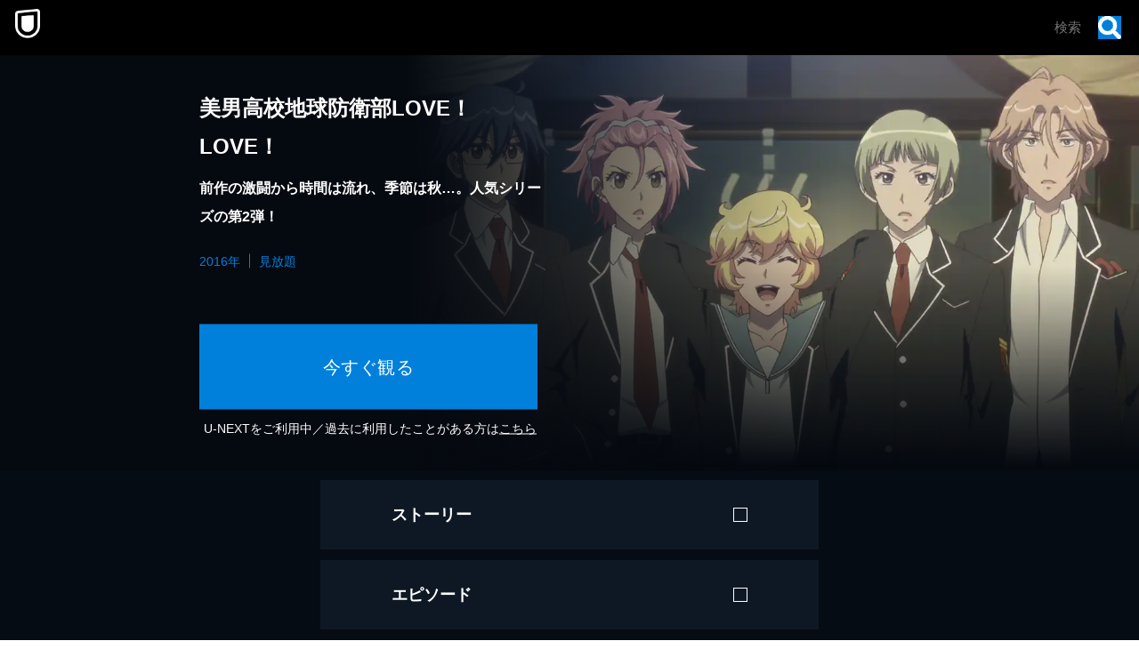

--- FILE ---
content_type: text/html; charset=utf-8
request_url: https://www.video.unext.jp/title/SID0025893
body_size: 33748
content:
<!DOCTYPE html><html lang="ja"><head><meta charSet="utf-8"/><meta name="viewport" content="width=device-width, initial-scale=1"/><link rel="stylesheet" href="/_next/static/css/8eb2e537f9db5101.css" data-precedence="next"/><link rel="stylesheet" href="/_next/static/css/306f3f079346fb5e.css" data-precedence="next"/><link rel="stylesheet" href="/_next/static/css/e9f7a0b43efa4c90.css" data-precedence="next"/><link rel="stylesheet" href="/_next/static/css/3f8baf7f483d2f6b.css" data-precedence="next"/><link rel="stylesheet" href="/_next/static/css/76af8d4e1e0ff262.css" data-precedence="next"/><link rel="stylesheet" href="/_next/static/css/618d6bc098562a59.css" data-precedence="next"/><link rel="preload" as="script" fetchPriority="low" href="/_next/static/chunks/webpack-2185119b4c16070e.js"/><script src="/_next/static/chunks/4bd1b696-100b9d70ed4e49c1.js" async=""></script><script src="/_next/static/chunks/1255-8befde0980f5cba9.js" async=""></script><script src="/_next/static/chunks/main-app-f3336e172256d2ab.js" async=""></script><script src="/_next/static/chunks/238-4f6ea4bf8ad4c721.js" async=""></script><script src="/_next/static/chunks/app/layout-542b40c2f6b5e90c.js" async=""></script><script src="/_next/static/chunks/6020-af7fb7da13256fa0.js" async=""></script><script src="/_next/static/chunks/4111-6abeef4531a8c3a0.js" async=""></script><script src="/_next/static/chunks/app/error-8454c59930223cbc.js" async=""></script><script src="/_next/static/chunks/429-74e01d5c6577a26c.js" async=""></script><script src="/_next/static/chunks/733-9423b5bbb0a15e6b.js" async=""></script><script src="/_next/static/chunks/2373-5e6be3dbd3861269.js" async=""></script><script src="/_next/static/chunks/576-b95e3248db4d27de.js" async=""></script><script src="/_next/static/chunks/115-11ad5128f7d84d4e.js" async=""></script><script src="/_next/static/chunks/5406-90bea194543544f3.js" async=""></script><script src="/_next/static/chunks/1131-3f0e8e56f52fd7d5.js" async=""></script><script src="/_next/static/chunks/app/title/%5Bsid%5D/%5B%5B...configStr%5D%5D/page-94072d185c8697a2.js" async=""></script><link rel="preload" href="https://www.googletagmanager.com/gtm.js?id=GTM-WWD5MFG" as="script"/><link rel="preload" href="https://sidecar.unext.jp/track/initiator" as="script"/><meta name="next-size-adjust" content=""/><title>美男高校地球防衛部LOVE！LOVE！(アニメ / 2016) - 動画配信 | U-NEXT 31日間無料トライアル</title><meta name="description" content="&lt;31日間無料トライアル実施中&gt;「美男高校地球防衛部LOVE！LOVE！」を今すぐ視聴できます。DVDをレンタルせずに高画質な動画をお楽しみいただけます。"/><meta name="robots" content="index,follow"/><meta name="thumbnail" content="https://imgc.nxtv.jp/img/info/tit/00025/SID0025893.png?p=W1200&amp;q=H&amp;f=jpg"/><link rel="canonical" href="https://video.unext.jp/title/SID0025893"/><meta property="og:title" content="美男高校地球防衛部LOVE！LOVE！(アニメ / 2016) - 動画配信 | U-NEXT 31日間無料トライアル"/><meta property="og:description" content="&lt;31日間無料トライアル実施中&gt;「美男高校地球防衛部LOVE！LOVE！」を今すぐ視聴できます。DVDをレンタルせずに高画質な動画をお楽しみいただけます。"/><meta property="og:url" content="https://video.unext.jp/title/SID0025893"/><meta property="og:site_name" content="U-NEXT"/><meta property="og:image" content="https://imgc.nxtv.jp/img/info/tit/00025/SID0025893.png?p=W1200&amp;q=H&amp;f=jpg"/><meta property="og:image:width" content="1200"/><meta property="og:image:height" content="675"/><meta property="og:type" content="article"/><meta name="twitter:card" content="summary_large_image"/><meta name="twitter:site" content="@watch_UNEXT"/><meta name="twitter:creator" content="@watch_UNEXT"/><meta name="twitter:title" content="美男高校地球防衛部LOVE！LOVE！(アニメ / 2016) - 動画配信 | U-NEXT 31日間無料トライアル"/><meta name="twitter:description" content="&lt;31日間無料トライアル実施中&gt;「美男高校地球防衛部LOVE！LOVE！」を今すぐ視聴できます。DVDをレンタルせずに高画質な動画をお楽しみいただけます。"/><meta name="twitter:image" content="https://imgc.nxtv.jp/img/info/tit/00025/SID0025893.png?p=W1200&amp;q=H&amp;f=jpg"/><meta name="twitter:image:width" content="1200"/><meta name="twitter:image:height" content="675"/><link rel="icon" href="/img/common/web-icon.png"/><link rel="apple-touch-icon" href="/img/common/apple-touch-icon.png"/><link rel="shortcut icon" href="/img/common/android-touch-icon.png"/><script src="/_next/static/chunks/polyfills-42372ed130431b0a.js" noModule=""></script><style data-styled="" data-styled-version="6.1.14">.evnBZG{position:relative;color:white;padding:20px;line-height:1;cursor:pointer;font-size:14px;background-color:hsla(213,45%,10%,1);display:flex;justify-content:space-between;align-items:center;}/*!sc*/
@media (min-width: 1024px){.evnBZG{padding:30px 80px;font-size:18px;}}/*!sc*/
data-styled.g102[id="sc-4418fd83-0"]{content:"evnBZG,"}/*!sc*/
.kzBRdh{display:grid;grid-template-rows:0fr;transition:grid-template-rows 0.4s;color:white;margin-top:2px;}/*!sc*/
.kzBRdh >div{overflow:hidden;}/*!sc*/
data-styled.g103[id="sc-4418fd83-1"]{content:"kzBRdh,"}/*!sc*/
.jEqiRr{opacity:0;transition:opacity 0.4s;padding:20px 20px 20px 20px;height:auto;background-color:hsla(213,45%,10%,1);}/*!sc*/
@media (min-width: 1024px){.jEqiRr{padding:32px 80px;}}/*!sc*/
data-styled.g104[id="sc-4418fd83-2"]{content:"jEqiRr,"}/*!sc*/
.bJOyYs{display:grid;grid-template-columns:repeat(3,1fr);column-gap:10px;}/*!sc*/
data-styled.g105[id="sc-2eabfdc5-0"]{content:"bJOyYs,"}/*!sc*/
.ffEfHM{overflow:hidden;text-overflow:ellipsis;white-space:nowrap;overflow-wrap:break-word;flex-wrap:wrap;font-size:12px;line-height:3.2;text-align:justify;}/*!sc*/
.ffEfHM a{color:inherit;text-decoration:underline;}/*!sc*/
.ffEfHM a:hover{filter:brightness(130%);}/*!sc*/
@media (min-width: 1024px){.ffEfHM{font-size:16px;}}/*!sc*/
data-styled.g106[id="sc-2eabfdc5-1"]{content:"ffEfHM,"}/*!sc*/
.iKbEIW{display:flex;justify-content:space-between;align-items:flex-start;margin-top:15px;}/*!sc*/
.iKbEIW:first-of-type{margin-top:0;}/*!sc*/
data-styled.g107[id="sc-3b4b7874-0"]{content:"iKbEIW,"}/*!sc*/
.kLddNH{padding-right:15px;}/*!sc*/
@media (min-width: 1024px){.kLddNH{padding-right:30px;}}/*!sc*/
data-styled.g108[id="sc-3b4b7874-1"]{content:"kLddNH,"}/*!sc*/
.gGBcVY{color:white;font-size:12px;line-height:1.82;letter-spacing:0.05em;}/*!sc*/
@media (min-width: 1024px){.gGBcVY{font-size:16px;margin-top:10px;}}/*!sc*/
data-styled.g109[id="sc-3b4b7874-2"]{content:"gGBcVY,"}/*!sc*/
.jVhzoQ{font-size:12px;line-height:1.85;text-align:justify;}/*!sc*/
@media (min-width: 1024px){.jVhzoQ{font-size:16px;line-height:1.7;margin-top:7px;}}/*!sc*/
data-styled.g110[id="sc-3b4b7874-3"]{content:"jVhzoQ,"}/*!sc*/
.fVnyGa{font-size:10px;color:white;opacity:0.8;line-height:1;margin-top:5px;display:block;}/*!sc*/
@media (min-width: 1024px){.fVnyGa{margin-top:13px;}}/*!sc*/
data-styled.g111[id="sc-3b4b7874-4"]{content:"fVnyGa,"}/*!sc*/
.hyhvGo{width:30%;max-width:120px;flex-shrink:0;padding-top:3px;}/*!sc*/
@media (min-width: 1024px){.hyhvGo{max-width:230px;}}/*!sc*/
data-styled.g112[id="sc-3b4b7874-5"]{content:"hyhvGo,"}/*!sc*/
.lhwktI{line-height:1.83;font-size:12px;text-align:justify;}/*!sc*/
@media (min-width: 1024px){.lhwktI{font-size:16px;}}/*!sc*/
data-styled.g113[id="sc-e3eda52-0"]{content:"lhwktI,"}/*!sc*/
.cJuvzc{width:100%;height:4px;}/*!sc*/
@media (min-width: 1024px){.cJuvzc{height:10px;}}/*!sc*/
data-styled.g114[id="sc-e3eda52-1"]{content:"cJuvzc,"}/*!sc*/
.bYhZlO{font-size:16px;letter-spacing:0.03em;line-height:60px;height:60px;text-align:center;display:block;background-color:hsla(205,100%,43%,1);color:hsla(0,0%,100%,1);transition:filter 0.3s;width:100%;margin:17px auto 0 auto;}/*!sc*/
.bYhZlO:hover{filter:brightness(115%);}/*!sc*/
.bYhZlO:visited{color:hsla(0,0%,100%,1);}/*!sc*/
@media (min-width: 1024px){.bYhZlO{line-height:96px;height:96px;font-size:20px;margin:60px 0 0 0;max-width:380px;}}/*!sc*/
data-styled.g115[id="sc-30151768-0"]{content:"bYhZlO,"}/*!sc*/
.gXuyLp{display:block;font-size:12px;color:white;text-align:center;}/*!sc*/
@media (min-width: 1024px){.gXuyLp{font-size:14px;}}/*!sc*/
.gXuyLp a,.gXuyLp a:visited{text-decoration:underline;}/*!sc*/
data-styled.g116[id="sc-30151768-1"]{content:"gXuyLp,"}/*!sc*/
.fBEzHz{position:relative;aspect-ratio:16/9;}/*!sc*/
.fBEzHz:before,.fBEzHz:after{display:none;}/*!sc*/
@media (min-width: 1024px){.fBEzHz:before,.fBEzHz:after{display:block;content:'';position:absolute;top:0;right:0;width:100%;height:100%;z-index:1;}}/*!sc*/
@media (min-width: 1024px){.fBEzHz:before{background:linear-gradient(to top, hsla(214,53%,4%,1) 2%, hsla(0,0%,0%,0) 50%);}}/*!sc*/
@media (min-width: 1024px){.fBEzHz:after{background:linear-gradient(to right, hsla(214,53%,4%,1) 2%, hsla(0,0%,0%,0) 60%);}}/*!sc*/
data-styled.g117[id="sc-d30b19c0-0"]{content:"fBEzHz,"}/*!sc*/
@media (min-width: 1024px){.gqdKHQ{display:none;}}/*!sc*/
data-styled.g118[id="sc-d30b19c0-1"]{content:"gqdKHQ,"}/*!sc*/
.fzozPR{display:none;}/*!sc*/
@media (min-width: 1024px){.fzozPR{display:block;}}/*!sc*/
data-styled.g119[id="sc-d30b19c0-2"]{content:"fzozPR,"}/*!sc*/
.bLnruX{position:relative;z-index:100;background-color:hsla(214,53%,4%,1);overflow:hidden;width:100%;}/*!sc*/
@media (min-width: 1024px){.bLnruX{padding:0 0 0px 80px;}}/*!sc*/
data-styled.g120[id="sc-96252be7-0"]{content:"bLnruX,"}/*!sc*/
@media (min-width: 1024px){.cAEIjk{position:absolute;left:0;}}/*!sc*/
data-styled.g121[id="sc-96252be7-1"]{content:"cAEIjk,"}/*!sc*/
.ksjxhm{display:block;position:relative;overflow:hidden;width:100%;}/*!sc*/
@media (min-width: 1024px){.ksjxhm{padding-top:39%;overflow:visible;min-height:450px;}}/*!sc*/
data-styled.g122[id="sc-96252be7-2"]{content:"ksjxhm,"}/*!sc*/
@media (min-width: 1024px){.eFUZSQ{display:block;position:absolute;top:0;bottom:0;right:0;left:auto;margin:auto;width:70%;height:inherit;}}/*!sc*/
data-styled.g123[id="sc-96252be7-3"]{content:"eFUZSQ,"}/*!sc*/
.juLcxl{position:relative;padding:0 32px 32px;}/*!sc*/
@media (min-width: 1024px){.juLcxl{padding:0;display:block;position:absolute;max-width:384px;top:50%;left:28%;right:0;z-index:1;transform:translate(-50%,-50%);}}/*!sc*/
data-styled.g124[id="sc-96252be7-4"]{content:"juLcxl,"}/*!sc*/
.kxFNSc{color:hsla(0,0%,100%,1);margin-top:0;font-size:16px;line-height:1.83;display:none;}/*!sc*/
@media (min-width: 1024px){.kxFNSc{display:block;font-size:24px;overflow:hidden;}}/*!sc*/
data-styled.g125[id="sc-96252be7-5"]{content:"kxFNSc,"}/*!sc*/
.kagGer{margin-top:20px;font-size:16px;line-height:1.83;color:hsla(0,0%,100%,1);max-height:58px;overflow:hidden;}/*!sc*/
@media (min-width: 1024px){.kagGer{margin-top:10px;font-size:16px;line-height:2;}}/*!sc*/
data-styled.g126[id="sc-96252be7-6"]{content:"kagGer,"}/*!sc*/
.HKzOa{margin-top:7px;line-height:1.5;color:hsla(205,100%,43%,1);display:flex;flex-wrap:wrap;}/*!sc*/
@media (min-width: 1024px){.HKzOa{margin-top:30px;font-size:14px;}}/*!sc*/
data-styled.g127[id="sc-96252be7-7"]{content:"HKzOa,"}/*!sc*/
.fPSknz{font-size:12px;}/*!sc*/
@media (min-width: 1024px){.fPSknz{font-size:14px;}}/*!sc*/
.fPSknz:after{content:'';border-right:1px solid hsla(205,100%,43%,1);padding-right:10px;margin-right:10px;}/*!sc*/
.fPSknz:last-child:after{content:'';border-right:none;padding-right:0;margin-right:0;}/*!sc*/
data-styled.g128[id="sc-96252be7-8"]{content:"fPSknz,"}/*!sc*/
</style></head><body class="__variable_f5c900"><div hidden=""><!--$--><!--/$--></div><div style="--color-lightText:hsla(0,0%,32%,1);--color-white_L-4:hsla(0,0%,96%,1);--color-white_L-2:hsla(0,0%,98%,1);--color-white2per:hsla(0,0%,100%,0.02);--color-white4per:hsla(0,0%,100%,0.04);--color-white8per:hsla(0,0%,100%,0.08);--color-white10per:hsla(0,0%,100%,0.1);--color-white20per:hsla(0,0%,100%,0.2);--color-white70per:hsla(0,0%,100%,0.7);--color-white90per:hsla(0,0%,100%,0.9);--color-black95per:hsla(0,0%,0%,0.95);--color-black90per:hsla(0,0%,0%,0.9);--color-black75per:hsla(0,0%,0%,0.75);--color-black70per:hsla(0,0%,0%,0.7);--color-black64per:hsla(0,0%,0%,0.64);--color-black50per:hsla(0,0%,0%,0.5);--color-black20per:hsla(0,0%,0%,0.2);--color-black24per:hsla(0,0%,0%,0.24);--color-black10per:hsla(0,0%,0%,0.1);--color-black8per:hsla(0,0%,0%,0.08);--color-black4per:hsla(0,0%,0%,0.04);--color-bright80per:hsla(205,100%,43%,0.8);--color-divider:hsla(213,53%,4.8%,1);--color-dark_L97_5:hsla(213,53%,97.5%,1);--color-dark_L98_5:hsla(213,53%,98.5%,1);--color-dark20per:hsla(213,53%,8%,0.2);--color-dark50per:hsla(213,53%,8%,0.5);--color-dark90per:hsla(213,53%,8%,0.9);--color-dark_S-8_Lplus2:hsla(213,45%,10%,1);--color-dark_S-9_Lplus4:hsla(213,44%,12%,1);--color-dark_L-4:hsla(213,53%,4%,1);--color-dark_H-1_S97per_L60per:hsla(212,51.41%,4.8%,1);--color-dark_L-6:hsla(213,53%,2%,1);--color-dark_S-38_L-11:hsla(213,15%,-3%,1);--color-dark_H-3_S-6_L-8:hsla(210,47%,0%,1);--color-dark_Hplus1_L-4:hsla(214,53%,4%,1);--color-dark_Splus1_L-11:hsla(213,54%,-3%,1);--color-bright20per:hsla(205,100%,43%,0.2);--color-transparent:hsla(0,0%,0%,0);--color-white:hsla(0,0%,100%,1);--color-dark:hsla(213,53%,8%,1);--color-bright:hsla(205,100%,43%,1);--color-black:hsla(0,0%,0%,1)"><div style="--zIndex0:0;--zIndex1:100;--zIndex2:200;--zIndex3:300;--zIndex4:400;--zIndexmax:500"><div id="modal"></div><div id="overlay"></div><a class="MainLogo_wrap__r7Ft8" style="--zIndex:var(--zIndex3);--width:62px;--pointerEvents:auto;--logoWidth:28px;--pcWidth:80px;--pcLogoWidth:40px" id="linkId-mainLogo" href="https://video.unext.jp/"><div class="MainLogo_logo__g_tZP" style="--logoWidth:28px;--pcLogoWidth:40px"><picture class="Picture_picture__6zupO"><source media="(max-width:1023px)" srcSet="/img/organism/general/mainLogo/sp/unext.png"/><source media="(min-width:1024px)" srcSet="/img/organism/general/mainLogo/pc/unext.png"/><img class="Picture_pictureImg__W7aHe" src="/img/organism/general/mainLogo/pc/unext.png" alt="U-NEXT" loading="eager"/></picture></div></a><div id="searchAreaSp" class="SearchAreaSp_wrap__A6kj_" style="--mappedColor-background:var(--color-black90per);--mappedColor-shadow:var(--color-black90per);--mappedColor-cancelText:var(--color-white);--mappedColor-searchBtn:var(--color-bright);--mappedColor-cta:var(--color-white);--mappedColor-ctaHover:var(--color-bright);--mappedColor-ctaText:var(--color-black);--mappedColor-ctaTextHover:var(--color-white);--mappedColor-ctaArrowHover:var(--color-white)"><div><div class="SearchBox_inputBox__E5SuE" style="--width:80px;--background:rgba(230,230,230,0.8);--mappedColor-loupeBg:var(--color-bright);--mappedColor-outline:var(--color-bright);--mappedColor-shadow:var(--color-black10per)"><div class="SearchBox_loupe__TeN1c"><img src="/img/molecule/searchBox/loupe.png" alt=""/></div><input class="searchBox" type="text" placeholder="検索" value=""/></div></div></div><div class="PcHeader_wrap__eaLaR" id="pcHeader" style="--zIndex:var(--zIndex2);--mappedColor-background:var(--color-black90per);--mappedColor-shadow:var(--color-black90per);--mappedColor-cta:var(--color-white);--mappedColor-ctaHover:var(--color-bright);--mappedColor-text:var(--color-black);--mappedColor-ctaTextHover:var(--color-white);--mappedColor-ctaArrowHover:var(--color-white)"><a href="https://video.unext.jp/" class="PcHeader_logoWrap__b1dWI"><img src="/img/organism/general/pcHeader/logoLongWhite.png" alt="U-NEXT"/></a><div class="PcHeader_rightArea__hcYdH"><div class="PcHeader_searchArea__KJTNn"><div><div class="SearchBox_inputBox__E5SuE" style="--width:80px;--background:rgba(230,230,230,0.8);--mappedColor-loupeBg:var(--color-bright);--mappedColor-outline:var(--color-bright);--mappedColor-shadow:var(--color-black10per)"><div class="SearchBox_loupe__TeN1c"><img src="/img/molecule/searchBox/loupe.png" alt=""/></div><input class="searchBox" type="text" placeholder="検索" value=""/></div></div></div><button class="PcHeader_ctaBtn__fhiwV">今すぐ観る</button></div></div><div class="HeaderSpace_space__Dvyma" style="--mappedColor-bg:var(--color-black);--height:62px;--pcHeight:80px"></div><div class="sc-96252be7-0 bLnruX"><div class="sc-96252be7-1 cAEIjk"><ul class="GeoBeltPcVertical_wrap___eR_Q" style="--mappedColor-white:var(--color-white10per);--mappedColor-black:var(--color-black);--mappedColor-bright:var(--color-black64per);--mappedColor-dark:var(--color-dark);--mappedColor-background:var(--color-dark)"><svg class="Box_wrap__uBX2N" style="width:80px;height:80px;--fillColor:transparent"><g class="Box_transform__IT_Gm"><g class="Group_wrap__z2Wb_" style="--fillColor:var(--mappedColor-dark)"><path d="M40.5,0H81v40.5H0L40.5,0z"></path></g><g class="Group_wrap__z2Wb_" style="--fillColor:var(--mappedColor-bright)"><path d="M80.9,40.5V81H40.5V40.5H80.9z"></path></g><g class="Group_wrap__z2Wb_" style="--fillColor:var(--mappedColor-black)"><path d="M0,40.5h40.5V81H0L0,40.5z"></path></g><g class="Group_wrap__z2Wb_" style="--fillColor:var(--mappedColor-white)"><path d="M0,40.5L40.5,0H0V40.5z"></path></g><g class="Group_wrap__z2Wb_" style="--fillColor:var(--mappedColor-dark)"></g><g class="Group_wrap__z2Wb_" style="--fillColor:var(--mappedColor-bright)"></g><g class="Group_wrap__z2Wb_" style="--fillColor:var(--mappedColor-white)"></g><g class="Group_wrap__z2Wb_" style="--fillColor:var(--mappedColor-black)"></g></g></svg><svg class="Box_wrap__uBX2N" style="width:80px;height:80px;--fillColor:transparent"><g class="Box_transform__IT_Gm"><g class="Group_wrap__z2Wb_" style="--fillColor:var(--mappedColor-dark)"><path d="M81,81H40.5c10.7-0.1,21-4.3,28.5-11.9c7.6-7.5,11.8-17.6,12-28.2L81,81L81,81L81,81L81,81z  M81,40.1c0-5.3-1.1-10.5-3.2-15.4C71.4,9.8,56.7,0.1,40.5,0H81L81,40.1L81,40.1z"></path></g><g class="Group_wrap__z2Wb_" style="--fillColor:var(--mappedColor-black)"><path d="M81,40.5c0,5.4-1.1,10.8-3.2,15.8c-2,4.8-5,9.2-8.7,12.9c-3.7,3.7-8.1,6.6-12.9,8.7  c-5,2.1-10.3,3.2-15.8,3.2V0c5.4,0,10.8,1.1,15.8,3.2c4.8,2,9.2,5,12.9,8.7c3.7,3.7,6.6,8.1,8.7,12.9C79.9,29.7,81,35.1,81,40.5z"></path></g><g class="Group_wrap__z2Wb_" style="--fillColor:var(--mappedColor-bright)"><path d="M0,40.5L40.5,81H0V40.5z"></path></g><g class="Group_wrap__z2Wb_" style="--fillColor:var(--mappedColor-white)"><rect width="40.5" height="40.5"></rect></g><g class="Group_wrap__z2Wb_" style="--fillColor:var(--mappedColor-dark)"><path d="M40.5,81L0,40.5h40.5V81z"></path></g></g></svg><svg class="Box_wrap__uBX2N" style="width:80px;height:80px;--fillColor:transparent"><g class="Box_transform__IT_Gm" transform="translate(80) rotate(90)"><g class="Group_wrap__z2Wb_" style="--fillColor:var(--mappedColor-white)"><rect x="40.5" y="39.5" transform="matrix(2.535182e-06 1 -1 2.535182e-06 120.5008 -0.9992)" width="40.5" height="40.5"></rect></g><g class="Group_wrap__z2Wb_" style="--fillColor:var(--mappedColor-dark)"><rect y="39.5" transform="matrix(2.535182e-06 1 -1 2.535182e-06 80.0009 39.5008)" width="40.5" height="40.5"></rect></g><g class="Group_wrap__z2Wb_" style="--fillColor:var(--mappedColor-bright)"><path d="M40.5,39.5L81-1H0v40.5H40.5z"></path></g><g class="Group_wrap__z2Wb_" style="--fillColor:var(--mappedColor-black)"><path d="M40.5,39.5L81-1v40.5H40.5z"></path></g></g></svg><svg class="Box_wrap__uBX2N" style="width:80px;height:80px;--fillColor:transparent"><g class="Box_transform__IT_Gm" transform="translate(80 80) rotate(180)"><g class="Group_wrap__z2Wb_" transform="matrix(-1, 0, 0, -1, 80.84, 80.58)" style="--fillColor:var(--mappedColor-bright)"><rect x="40.5" y="40" width="40.5" height="40.5"></rect></g><g class="Group_wrap__z2Wb_" style="--fillColor:var(--mappedColor-black)"><path d="M40.3,40.6l40.5,40.5v-81H40.3V40.6z"></path></g><g class="Group_wrap__z2Wb_" style="--fillColor:var(--mappedColor-dark)"><path d="M40.3,40.6L40.3,40.6L40.3,40.6H-0.2v40.5h81L40.3,40.6z"></path></g></g></svg><svg class="Box_wrap__uBX2N" style="width:80px;height:80px;--fillColor:transparent"><g class="Box_transform__IT_Gm"><g class="Group_wrap__z2Wb_" style="--fillColor:var(--mappedColor-dark)"><path d="M80,80c-0.1-16.2-9.9-30.7-24.7-37.1c-5-2.1-10.3-3.2-15.8-3.2V0H80L80,80L80,81z"></path></g><g class="Group_wrap__z2Wb_" style="--fillColor:var(--mappedColor-black)"><path d="M40,80L40.5,81V40.5C62.8,40.5,81,58.6,81,80.9c0,0,0,0,0,0H40z"></path></g><g class="Group_wrap__z2Wb_" style="--fillColor:var(--mappedColor-bright)"><path d="M0,40L40,0H0V40z"></path></g><g class="Group_wrap__z2Wb_" style="--fillColor:var(--mappedColor-white)"><path d="M0,40L40,0v80H0V40z"></path></g></g></svg><svg class="Box_wrap__uBX2N" style="width:80px;height:80px;--fillColor:transparent"><g class="Box_transform__IT_Gm" transform="translate(80 0) rotate(90)"><g class="Group_wrap__z2Wb_" style="--fillColor:var(--mappedColor-bright)"><rect x="20" y="21" transform="matrix(2.535182e-06 1 -1 2.535182e-06 61.2499 19.7499)" width="80" height="41"></rect></g><g class="Group_wrap__z2Wb_" style="--fillColor:var(--mappedColor-white)"><path d="M40,40L80,0v40.5H41z"></path></g><g class="Group_wrap__z2Wb_" style="--fillColor:var(--mappedColor-black)"><rect x="40.5" y="41" transform="matrix(2.535182e-06 1 -1 2.535182e-06 121.9998 -0.5002)" width="40" height="41"></rect></g><g class="Group_wrap__z2Wb_" style="--fillColor:var(--mappedColor-dark)"><path d="M80,0L40,40V0H81.5z"></path></g></g></svg><svg class="Box_wrap__uBX2N" style="width:80px;height:80px;--fillColor:transparent"><g class="Box_transform__IT_Gm" transform="translate(80 80) rotate(180)"><g class="Group_wrap__z2Wb_" style="--fillColor:var(--mappedColor-bright)"><path d="M0,40.5L40.5,81V0H0V40.5z"></path></g><g class="Group_wrap__z2Wb_" style="--fillColor:var(--mappedColor-white)"><path d="M40.5,0L81,40.5V0H40.5z"></path></g><g class="Group_wrap__z2Wb_" style="--fillColor:var(--mappedColor-dark)"><path d="M81,40.5L40.5,0v81H81V40.5z"></path></g><g class="Group_wrap__z2Wb_" style="--fillColor:var(--mappedColor-dark)"><path d="M40.5,81L0,40.5V81H40.5z"></path></g></g></svg><svg class="Box_wrap__uBX2N" style="width:80px;height:80px;--fillColor:transparent"><g class="Box_transform__IT_Gm" transform="translate(80) rotate(90)"><g class="Group_wrap__z2Wb_" style="--fillColor:var(--mappedColor-white)"><rect x="40.5" y="41" transform="matrix(2.535182e-06 1 -1 2.535182e-06 121.4998 -1.540121e-04)" width="40" height="41"></rect></g><g class="Group_wrap__z2Wb_" style="--fillColor:var(--mappedColor-dark)"><path d="M40,40H0v0L40.5,40.5L40.5,40.5L40.5,40.5z M81,40.5H40.5h26.8H40.5l0,0h0L0,0h40.8   c22.1,0.1,40,17.9,40.2,40V0L81,40.5L81,40.5L81,40.5L81,40.5z"></path></g><g class="Group_wrap__z2Wb_" style="--fillColor:var(--mappedColor-bright)"><path d="M81,40.5H40.5H81L81,40.5z M81,40c-0.1-5.2-1.1-10.4-3.2-15.3c-2-4.8-5-9.2-8.7-12.9   c-3.7-3.7-8.1-6.6-12.9-8.7C51.4,1.1,46.1,0,40.8,0H81V40z"></path></g><g class="Group_wrap__z2Wb_" style="--fillColor:var(--mappedColor-black)"><path d="M40,40L0,0v81h40.5V40.5z"></path></g></g></svg><svg class="Box_wrap__uBX2N" style="width:80px;height:80px;--fillColor:transparent"><g class="Box_transform__IT_Gm"><g class="Group_wrap__z2Wb_" style="--fillColor:var(--mappedColor-black)"><path d="M40,81V40.5L81,81H40.5z M0,81l40.5-40.5V81H0z"></path></g><g class="Group_wrap__z2Wb_" style="--fillColor:var(--mappedColor-bright)"><rect x="0" width="40" height="40"></rect></g><g class="Group_wrap__z2Wb_" style="--fillColor:var(--mappedColor-dark)"><path d="M40,40L0,81V40.5H40.5z"></path></g><g class="Group_wrap__z2Wb_" style="--fillColor:var(--mappedColor-dark)"><path d="M40,40L81,81V0H40.5V40.5z"></path></g></g></svg><svg class="Box_wrap__uBX2N" style="width:80px;height:80px;--fillColor:transparent"><g class="Box_transform__IT_Gm" transform="translate(80 0) rotate(90)"><g class="Group_wrap__z2Wb_" style="--fillColor:var(--mappedColor-black)"><path d="M40.5,40.5H0L40.5,0l0,0v0h0C62.9,0,81,18.1,81,40.4c0,0,0,0,0,0.1L40.5,40.5z"></path></g><g class="Group_wrap__z2Wb_" style="--fillColor:var(--mappedColor-white)"><path d="M40.5,81L0,40.5h81V81H40.5z"></path></g><g class="Group_wrap__z2Wb_" style="--fillColor:var(--mappedColor-dark)"><path d="M0,40.5L40.5,81H0V40.5z"></path></g><g class="Group_wrap__z2Wb_" style="--fillColor:var(--mappedColor-dark)"><path d="M0,40.5L40.5,0H0V40.5z"></path></g><g class="Group_wrap__z2Wb_" style="--fillColor:var(--mappedColor-dark)"><path d="M81,40.5H40.5H81L81,40.5z M81,40c-0.1-5.2-1.1-10.4-3.2-15.3c-2-4.8-5-9.2-8.7-12.9   c-3.7-3.7-8.1-6.6-12.9-8.7C51.4,1.1,46.1,0,40.8,0H81V40z"></path></g></g></svg><svg class="Box_wrap__uBX2N" style="width:80px;height:80px;--fillColor:transparent"><g class="Box_transform__IT_Gm"><g class="Group_wrap__z2Wb_" style="--fillColor:var(--mappedColor-bright)"><rect x="40" y="0" width="40" height="40"></rect></g><g class="Group_wrap__z2Wb_" style="--fillColor:var(--mappedColor-black)"><rect x="0" y="0" width="40" height="40"></rect></g><g class="Group_wrap__z2Wb_" style="--fillColor:var(--mappedColor-white)"><path d="M0,40l40.5,40.5H0V40z"></path></g><g class="Group_wrap__z2Wb_" style="--fillColor:var(--mappedColor-dark)"><path d="M40.5,80.5L0,40h81v40.5H40.5z"></path></g></g></svg><svg class="Box_wrap__uBX2N" style="width:80px;height:80px;--fillColor:transparent"><g class="Box_transform__IT_Gm"><g class="Group_wrap__z2Wb_" style="--fillColor:var(--mappedColor-black)"><path d="M0,40.5C0,62.8,18.1,81,40.4,81c0,0,0,0,0.1,0V0C18.2,0,0,18.1,0,40.5C0,40.5,0,40.5,0,40.5z"></path></g><g class="Group_wrap__z2Wb_" style="--fillColor:var(--mappedColor-white)"><path d="M81,81L40.5,40.5V81H81z"></path></g><g class="Group_wrap__z2Wb_" style="--fillColor:var(--mappedColor-bright)"><rect x="40" width="40" height="40"></rect></g><g class="Group_wrap__z2Wb_" style="--fillColor:var(--mappedColor-dark)"><path d="M40.5,40.5L81,81V40.5H40.5z"></path></g><g class="Group_wrap__z2Wb_" style="--fillColor:var(--mappedColor-dark)"><path d="M0,81h40.5c-10.7-0.1-21-4.3-28.5-11.9C4.4,61.7,0.1,51.5,0,40.9L0,81L0,81L0,81L0,81z   M0,40.1c0-5.3,1.1-10.5,3.2-15.4C9.6,9.8,24.3,0.1,40.5,0H0L0,40.1L0,40.1z"></path></g></g></svg><svg class="Box_wrap__uBX2N" style="width:80px;height:80px;--fillColor:transparent"><g class="Box_transform__IT_Gm"><g class="Group_wrap__z2Wb_" style="--fillColor:var(--mappedColor-dark)"><path d="M40.5,0H81v40.5H0L40.5,0z"></path></g><g class="Group_wrap__z2Wb_" style="--fillColor:var(--mappedColor-bright)"><path d="M80.9,40.5V81H40.5V40.5H80.9z"></path></g><g class="Group_wrap__z2Wb_" style="--fillColor:var(--mappedColor-black)"><path d="M0,40.5h40.5V81H0L0,40.5z"></path></g><g class="Group_wrap__z2Wb_" style="--fillColor:var(--mappedColor-white)"><path d="M0,40.5L40.5,0H0V40.5z"></path></g><g class="Group_wrap__z2Wb_" style="--fillColor:var(--mappedColor-dark)"></g><g class="Group_wrap__z2Wb_" style="--fillColor:var(--mappedColor-bright)"></g><g class="Group_wrap__z2Wb_" style="--fillColor:var(--mappedColor-white)"></g><g class="Group_wrap__z2Wb_" style="--fillColor:var(--mappedColor-black)"></g></g></svg><svg class="Box_wrap__uBX2N" style="width:80px;height:80px;--fillColor:transparent"><g class="Box_transform__IT_Gm"><g class="Group_wrap__z2Wb_" style="--fillColor:var(--mappedColor-dark)"><path d="M81,81H40.5c10.7-0.1,21-4.3,28.5-11.9c7.6-7.5,11.8-17.6,12-28.2L81,81L81,81L81,81L81,81z  M81,40.1c0-5.3-1.1-10.5-3.2-15.4C71.4,9.8,56.7,0.1,40.5,0H81L81,40.1L81,40.1z"></path></g><g class="Group_wrap__z2Wb_" style="--fillColor:var(--mappedColor-black)"><path d="M81,40.5c0,5.4-1.1,10.8-3.2,15.8c-2,4.8-5,9.2-8.7,12.9c-3.7,3.7-8.1,6.6-12.9,8.7  c-5,2.1-10.3,3.2-15.8,3.2V0c5.4,0,10.8,1.1,15.8,3.2c4.8,2,9.2,5,12.9,8.7c3.7,3.7,6.6,8.1,8.7,12.9C79.9,29.7,81,35.1,81,40.5z"></path></g><g class="Group_wrap__z2Wb_" style="--fillColor:var(--mappedColor-bright)"><path d="M0,40.5L40.5,81H0V40.5z"></path></g><g class="Group_wrap__z2Wb_" style="--fillColor:var(--mappedColor-white)"><rect width="40.5" height="40.5"></rect></g><g class="Group_wrap__z2Wb_" style="--fillColor:var(--mappedColor-dark)"><path d="M40.5,81L0,40.5h40.5V81z"></path></g></g></svg><svg class="Box_wrap__uBX2N" style="width:80px;height:80px;--fillColor:transparent"><g class="Box_transform__IT_Gm" transform="translate(80) rotate(90)"><g class="Group_wrap__z2Wb_" style="--fillColor:var(--mappedColor-white)"><rect x="40.5" y="39.5" transform="matrix(2.535182e-06 1 -1 2.535182e-06 120.5008 -0.9992)" width="40.5" height="40.5"></rect></g><g class="Group_wrap__z2Wb_" style="--fillColor:var(--mappedColor-dark)"><rect y="39.5" transform="matrix(2.535182e-06 1 -1 2.535182e-06 80.0009 39.5008)" width="40.5" height="40.5"></rect></g><g class="Group_wrap__z2Wb_" style="--fillColor:var(--mappedColor-bright)"><path d="M40.5,39.5L81-1H0v40.5H40.5z"></path></g><g class="Group_wrap__z2Wb_" style="--fillColor:var(--mappedColor-black)"><path d="M40.5,39.5L81-1v40.5H40.5z"></path></g></g></svg><svg class="Box_wrap__uBX2N" style="width:80px;height:80px;--fillColor:transparent"><g class="Box_transform__IT_Gm" transform="translate(80 80) rotate(180)"><g class="Group_wrap__z2Wb_" transform="matrix(-1, 0, 0, -1, 80.84, 80.58)" style="--fillColor:var(--mappedColor-bright)"><rect x="40.5" y="40" width="40.5" height="40.5"></rect></g><g class="Group_wrap__z2Wb_" style="--fillColor:var(--mappedColor-black)"><path d="M40.3,40.6l40.5,40.5v-81H40.3V40.6z"></path></g><g class="Group_wrap__z2Wb_" style="--fillColor:var(--mappedColor-dark)"><path d="M40.3,40.6L40.3,40.6L40.3,40.6H-0.2v40.5h81L40.3,40.6z"></path></g></g></svg><svg class="Box_wrap__uBX2N" style="width:80px;height:80px;--fillColor:transparent"><g class="Box_transform__IT_Gm"><g class="Group_wrap__z2Wb_" style="--fillColor:var(--mappedColor-dark)"><path d="M80,80c-0.1-16.2-9.9-30.7-24.7-37.1c-5-2.1-10.3-3.2-15.8-3.2V0H80L80,80L80,81z"></path></g><g class="Group_wrap__z2Wb_" style="--fillColor:var(--mappedColor-black)"><path d="M40,80L40.5,81V40.5C62.8,40.5,81,58.6,81,80.9c0,0,0,0,0,0H40z"></path></g><g class="Group_wrap__z2Wb_" style="--fillColor:var(--mappedColor-bright)"><path d="M0,40L40,0H0V40z"></path></g><g class="Group_wrap__z2Wb_" style="--fillColor:var(--mappedColor-white)"><path d="M0,40L40,0v80H0V40z"></path></g></g></svg><svg class="Box_wrap__uBX2N" style="width:80px;height:80px;--fillColor:transparent"><g class="Box_transform__IT_Gm" transform="translate(80 0) rotate(90)"><g class="Group_wrap__z2Wb_" style="--fillColor:var(--mappedColor-bright)"><rect x="20" y="21" transform="matrix(2.535182e-06 1 -1 2.535182e-06 61.2499 19.7499)" width="80" height="41"></rect></g><g class="Group_wrap__z2Wb_" style="--fillColor:var(--mappedColor-white)"><path d="M40,40L80,0v40.5H41z"></path></g><g class="Group_wrap__z2Wb_" style="--fillColor:var(--mappedColor-black)"><rect x="40.5" y="41" transform="matrix(2.535182e-06 1 -1 2.535182e-06 121.9998 -0.5002)" width="40" height="41"></rect></g><g class="Group_wrap__z2Wb_" style="--fillColor:var(--mappedColor-dark)"><path d="M80,0L40,40V0H81.5z"></path></g></g></svg><svg class="Box_wrap__uBX2N" style="width:80px;height:80px;--fillColor:transparent"><g class="Box_transform__IT_Gm" transform="translate(80 80) rotate(180)"><g class="Group_wrap__z2Wb_" style="--fillColor:var(--mappedColor-bright)"><path d="M0,40.5L40.5,81V0H0V40.5z"></path></g><g class="Group_wrap__z2Wb_" style="--fillColor:var(--mappedColor-white)"><path d="M40.5,0L81,40.5V0H40.5z"></path></g><g class="Group_wrap__z2Wb_" style="--fillColor:var(--mappedColor-dark)"><path d="M81,40.5L40.5,0v81H81V40.5z"></path></g><g class="Group_wrap__z2Wb_" style="--fillColor:var(--mappedColor-dark)"><path d="M40.5,81L0,40.5V81H40.5z"></path></g></g></svg><svg class="Box_wrap__uBX2N" style="width:80px;height:80px;--fillColor:transparent"><g class="Box_transform__IT_Gm" transform="translate(80) rotate(90)"><g class="Group_wrap__z2Wb_" style="--fillColor:var(--mappedColor-white)"><rect x="40.5" y="41" transform="matrix(2.535182e-06 1 -1 2.535182e-06 121.4998 -1.540121e-04)" width="40" height="41"></rect></g><g class="Group_wrap__z2Wb_" style="--fillColor:var(--mappedColor-dark)"><path d="M40,40H0v0L40.5,40.5L40.5,40.5L40.5,40.5z M81,40.5H40.5h26.8H40.5l0,0h0L0,0h40.8   c22.1,0.1,40,17.9,40.2,40V0L81,40.5L81,40.5L81,40.5L81,40.5z"></path></g><g class="Group_wrap__z2Wb_" style="--fillColor:var(--mappedColor-bright)"><path d="M81,40.5H40.5H81L81,40.5z M81,40c-0.1-5.2-1.1-10.4-3.2-15.3c-2-4.8-5-9.2-8.7-12.9   c-3.7-3.7-8.1-6.6-12.9-8.7C51.4,1.1,46.1,0,40.8,0H81V40z"></path></g><g class="Group_wrap__z2Wb_" style="--fillColor:var(--mappedColor-black)"><path d="M40,40L0,0v81h40.5V40.5z"></path></g></g></svg><svg class="Box_wrap__uBX2N" style="width:80px;height:80px;--fillColor:transparent"><g class="Box_transform__IT_Gm"><g class="Group_wrap__z2Wb_" style="--fillColor:var(--mappedColor-black)"><path d="M40,81V40.5L81,81H40.5z M0,81l40.5-40.5V81H0z"></path></g><g class="Group_wrap__z2Wb_" style="--fillColor:var(--mappedColor-bright)"><rect x="0" width="40" height="40"></rect></g><g class="Group_wrap__z2Wb_" style="--fillColor:var(--mappedColor-dark)"><path d="M40,40L0,81V40.5H40.5z"></path></g><g class="Group_wrap__z2Wb_" style="--fillColor:var(--mappedColor-dark)"><path d="M40,40L81,81V0H40.5V40.5z"></path></g></g></svg><svg class="Box_wrap__uBX2N" style="width:80px;height:80px;--fillColor:transparent"><g class="Box_transform__IT_Gm" transform="translate(80 0) rotate(90)"><g class="Group_wrap__z2Wb_" style="--fillColor:var(--mappedColor-black)"><path d="M40.5,40.5H0L40.5,0l0,0v0h0C62.9,0,81,18.1,81,40.4c0,0,0,0,0,0.1L40.5,40.5z"></path></g><g class="Group_wrap__z2Wb_" style="--fillColor:var(--mappedColor-white)"><path d="M40.5,81L0,40.5h81V81H40.5z"></path></g><g class="Group_wrap__z2Wb_" style="--fillColor:var(--mappedColor-dark)"><path d="M0,40.5L40.5,81H0V40.5z"></path></g><g class="Group_wrap__z2Wb_" style="--fillColor:var(--mappedColor-dark)"><path d="M0,40.5L40.5,0H0V40.5z"></path></g><g class="Group_wrap__z2Wb_" style="--fillColor:var(--mappedColor-dark)"><path d="M81,40.5H40.5H81L81,40.5z M81,40c-0.1-5.2-1.1-10.4-3.2-15.3c-2-4.8-5-9.2-8.7-12.9   c-3.7-3.7-8.1-6.6-12.9-8.7C51.4,1.1,46.1,0,40.8,0H81V40z"></path></g></g></svg><svg class="Box_wrap__uBX2N" style="width:80px;height:80px;--fillColor:transparent"><g class="Box_transform__IT_Gm"><g class="Group_wrap__z2Wb_" style="--fillColor:var(--mappedColor-bright)"><rect x="40" y="0" width="40" height="40"></rect></g><g class="Group_wrap__z2Wb_" style="--fillColor:var(--mappedColor-black)"><rect x="0" y="0" width="40" height="40"></rect></g><g class="Group_wrap__z2Wb_" style="--fillColor:var(--mappedColor-white)"><path d="M0,40l40.5,40.5H0V40z"></path></g><g class="Group_wrap__z2Wb_" style="--fillColor:var(--mappedColor-dark)"><path d="M40.5,80.5L0,40h81v40.5H40.5z"></path></g></g></svg><svg class="Box_wrap__uBX2N" style="width:80px;height:80px;--fillColor:transparent"><g class="Box_transform__IT_Gm"><g class="Group_wrap__z2Wb_" style="--fillColor:var(--mappedColor-black)"><path d="M0,40.5C0,62.8,18.1,81,40.4,81c0,0,0,0,0.1,0V0C18.2,0,0,18.1,0,40.5C0,40.5,0,40.5,0,40.5z"></path></g><g class="Group_wrap__z2Wb_" style="--fillColor:var(--mappedColor-white)"><path d="M81,81L40.5,40.5V81H81z"></path></g><g class="Group_wrap__z2Wb_" style="--fillColor:var(--mappedColor-bright)"><rect x="40" width="40" height="40"></rect></g><g class="Group_wrap__z2Wb_" style="--fillColor:var(--mappedColor-dark)"><path d="M40.5,40.5L81,81V40.5H40.5z"></path></g><g class="Group_wrap__z2Wb_" style="--fillColor:var(--mappedColor-dark)"><path d="M0,81h40.5c-10.7-0.1-21-4.3-28.5-11.9C4.4,61.7,0.1,51.5,0,40.9L0,81L0,81L0,81L0,81z   M0,40.1c0-5.3,1.1-10.5,3.2-15.4C9.6,9.8,24.3,0.1,40.5,0H0L0,40.1L0,40.1z"></path></g></g></svg><svg class="Box_wrap__uBX2N" style="width:80px;height:80px;--fillColor:transparent"><g class="Box_transform__IT_Gm"><g class="Group_wrap__z2Wb_" style="--fillColor:var(--mappedColor-dark)"><path d="M40.5,0H81v40.5H0L40.5,0z"></path></g><g class="Group_wrap__z2Wb_" style="--fillColor:var(--mappedColor-bright)"><path d="M80.9,40.5V81H40.5V40.5H80.9z"></path></g><g class="Group_wrap__z2Wb_" style="--fillColor:var(--mappedColor-black)"><path d="M0,40.5h40.5V81H0L0,40.5z"></path></g><g class="Group_wrap__z2Wb_" style="--fillColor:var(--mappedColor-white)"><path d="M0,40.5L40.5,0H0V40.5z"></path></g><g class="Group_wrap__z2Wb_" style="--fillColor:var(--mappedColor-dark)"></g><g class="Group_wrap__z2Wb_" style="--fillColor:var(--mappedColor-bright)"></g><g class="Group_wrap__z2Wb_" style="--fillColor:var(--mappedColor-white)"></g><g class="Group_wrap__z2Wb_" style="--fillColor:var(--mappedColor-black)"></g></g></svg><svg class="Box_wrap__uBX2N" style="width:80px;height:80px;--fillColor:transparent"><g class="Box_transform__IT_Gm"><g class="Group_wrap__z2Wb_" style="--fillColor:var(--mappedColor-dark)"><path d="M81,81H40.5c10.7-0.1,21-4.3,28.5-11.9c7.6-7.5,11.8-17.6,12-28.2L81,81L81,81L81,81L81,81z  M81,40.1c0-5.3-1.1-10.5-3.2-15.4C71.4,9.8,56.7,0.1,40.5,0H81L81,40.1L81,40.1z"></path></g><g class="Group_wrap__z2Wb_" style="--fillColor:var(--mappedColor-black)"><path d="M81,40.5c0,5.4-1.1,10.8-3.2,15.8c-2,4.8-5,9.2-8.7,12.9c-3.7,3.7-8.1,6.6-12.9,8.7  c-5,2.1-10.3,3.2-15.8,3.2V0c5.4,0,10.8,1.1,15.8,3.2c4.8,2,9.2,5,12.9,8.7c3.7,3.7,6.6,8.1,8.7,12.9C79.9,29.7,81,35.1,81,40.5z"></path></g><g class="Group_wrap__z2Wb_" style="--fillColor:var(--mappedColor-bright)"><path d="M0,40.5L40.5,81H0V40.5z"></path></g><g class="Group_wrap__z2Wb_" style="--fillColor:var(--mappedColor-white)"><rect width="40.5" height="40.5"></rect></g><g class="Group_wrap__z2Wb_" style="--fillColor:var(--mappedColor-dark)"><path d="M40.5,81L0,40.5h40.5V81z"></path></g></g></svg><svg class="Box_wrap__uBX2N" style="width:80px;height:80px;--fillColor:transparent"><g class="Box_transform__IT_Gm" transform="translate(80) rotate(90)"><g class="Group_wrap__z2Wb_" style="--fillColor:var(--mappedColor-white)"><rect x="40.5" y="39.5" transform="matrix(2.535182e-06 1 -1 2.535182e-06 120.5008 -0.9992)" width="40.5" height="40.5"></rect></g><g class="Group_wrap__z2Wb_" style="--fillColor:var(--mappedColor-dark)"><rect y="39.5" transform="matrix(2.535182e-06 1 -1 2.535182e-06 80.0009 39.5008)" width="40.5" height="40.5"></rect></g><g class="Group_wrap__z2Wb_" style="--fillColor:var(--mappedColor-bright)"><path d="M40.5,39.5L81-1H0v40.5H40.5z"></path></g><g class="Group_wrap__z2Wb_" style="--fillColor:var(--mappedColor-black)"><path d="M40.5,39.5L81-1v40.5H40.5z"></path></g></g></svg><svg class="Box_wrap__uBX2N" style="width:80px;height:80px;--fillColor:transparent"><g class="Box_transform__IT_Gm" transform="translate(80 80) rotate(180)"><g class="Group_wrap__z2Wb_" transform="matrix(-1, 0, 0, -1, 80.84, 80.58)" style="--fillColor:var(--mappedColor-bright)"><rect x="40.5" y="40" width="40.5" height="40.5"></rect></g><g class="Group_wrap__z2Wb_" style="--fillColor:var(--mappedColor-black)"><path d="M40.3,40.6l40.5,40.5v-81H40.3V40.6z"></path></g><g class="Group_wrap__z2Wb_" style="--fillColor:var(--mappedColor-dark)"><path d="M40.3,40.6L40.3,40.6L40.3,40.6H-0.2v40.5h81L40.3,40.6z"></path></g></g></svg><svg class="Box_wrap__uBX2N" style="width:80px;height:80px;--fillColor:transparent"><g class="Box_transform__IT_Gm"><g class="Group_wrap__z2Wb_" style="--fillColor:var(--mappedColor-dark)"><path d="M80,80c-0.1-16.2-9.9-30.7-24.7-37.1c-5-2.1-10.3-3.2-15.8-3.2V0H80L80,80L80,81z"></path></g><g class="Group_wrap__z2Wb_" style="--fillColor:var(--mappedColor-black)"><path d="M40,80L40.5,81V40.5C62.8,40.5,81,58.6,81,80.9c0,0,0,0,0,0H40z"></path></g><g class="Group_wrap__z2Wb_" style="--fillColor:var(--mappedColor-bright)"><path d="M0,40L40,0H0V40z"></path></g><g class="Group_wrap__z2Wb_" style="--fillColor:var(--mappedColor-white)"><path d="M0,40L40,0v80H0V40z"></path></g></g></svg><svg class="Box_wrap__uBX2N" style="width:80px;height:80px;--fillColor:transparent"><g class="Box_transform__IT_Gm" transform="translate(80 0) rotate(90)"><g class="Group_wrap__z2Wb_" style="--fillColor:var(--mappedColor-bright)"><rect x="20" y="21" transform="matrix(2.535182e-06 1 -1 2.535182e-06 61.2499 19.7499)" width="80" height="41"></rect></g><g class="Group_wrap__z2Wb_" style="--fillColor:var(--mappedColor-white)"><path d="M40,40L80,0v40.5H41z"></path></g><g class="Group_wrap__z2Wb_" style="--fillColor:var(--mappedColor-black)"><rect x="40.5" y="41" transform="matrix(2.535182e-06 1 -1 2.535182e-06 121.9998 -0.5002)" width="40" height="41"></rect></g><g class="Group_wrap__z2Wb_" style="--fillColor:var(--mappedColor-dark)"><path d="M80,0L40,40V0H81.5z"></path></g></g></svg><svg class="Box_wrap__uBX2N" style="width:80px;height:80px;--fillColor:transparent"><g class="Box_transform__IT_Gm" transform="translate(80 80) rotate(180)"><g class="Group_wrap__z2Wb_" style="--fillColor:var(--mappedColor-bright)"><path d="M0,40.5L40.5,81V0H0V40.5z"></path></g><g class="Group_wrap__z2Wb_" style="--fillColor:var(--mappedColor-white)"><path d="M40.5,0L81,40.5V0H40.5z"></path></g><g class="Group_wrap__z2Wb_" style="--fillColor:var(--mappedColor-dark)"><path d="M81,40.5L40.5,0v81H81V40.5z"></path></g><g class="Group_wrap__z2Wb_" style="--fillColor:var(--mappedColor-dark)"><path d="M40.5,81L0,40.5V81H40.5z"></path></g></g></svg><svg class="Box_wrap__uBX2N" style="width:80px;height:80px;--fillColor:transparent"><g class="Box_transform__IT_Gm" transform="translate(80) rotate(90)"><g class="Group_wrap__z2Wb_" style="--fillColor:var(--mappedColor-white)"><rect x="40.5" y="41" transform="matrix(2.535182e-06 1 -1 2.535182e-06 121.4998 -1.540121e-04)" width="40" height="41"></rect></g><g class="Group_wrap__z2Wb_" style="--fillColor:var(--mappedColor-dark)"><path d="M40,40H0v0L40.5,40.5L40.5,40.5L40.5,40.5z M81,40.5H40.5h26.8H40.5l0,0h0L0,0h40.8   c22.1,0.1,40,17.9,40.2,40V0L81,40.5L81,40.5L81,40.5L81,40.5z"></path></g><g class="Group_wrap__z2Wb_" style="--fillColor:var(--mappedColor-bright)"><path d="M81,40.5H40.5H81L81,40.5z M81,40c-0.1-5.2-1.1-10.4-3.2-15.3c-2-4.8-5-9.2-8.7-12.9   c-3.7-3.7-8.1-6.6-12.9-8.7C51.4,1.1,46.1,0,40.8,0H81V40z"></path></g><g class="Group_wrap__z2Wb_" style="--fillColor:var(--mappedColor-black)"><path d="M40,40L0,0v81h40.5V40.5z"></path></g></g></svg><svg class="Box_wrap__uBX2N" style="width:80px;height:80px;--fillColor:transparent"><g class="Box_transform__IT_Gm"><g class="Group_wrap__z2Wb_" style="--fillColor:var(--mappedColor-black)"><path d="M40,81V40.5L81,81H40.5z M0,81l40.5-40.5V81H0z"></path></g><g class="Group_wrap__z2Wb_" style="--fillColor:var(--mappedColor-bright)"><rect x="0" width="40" height="40"></rect></g><g class="Group_wrap__z2Wb_" style="--fillColor:var(--mappedColor-dark)"><path d="M40,40L0,81V40.5H40.5z"></path></g><g class="Group_wrap__z2Wb_" style="--fillColor:var(--mappedColor-dark)"><path d="M40,40L81,81V0H40.5V40.5z"></path></g></g></svg><svg class="Box_wrap__uBX2N" style="width:80px;height:80px;--fillColor:transparent"><g class="Box_transform__IT_Gm" transform="translate(80 0) rotate(90)"><g class="Group_wrap__z2Wb_" style="--fillColor:var(--mappedColor-black)"><path d="M40.5,40.5H0L40.5,0l0,0v0h0C62.9,0,81,18.1,81,40.4c0,0,0,0,0,0.1L40.5,40.5z"></path></g><g class="Group_wrap__z2Wb_" style="--fillColor:var(--mappedColor-white)"><path d="M40.5,81L0,40.5h81V81H40.5z"></path></g><g class="Group_wrap__z2Wb_" style="--fillColor:var(--mappedColor-dark)"><path d="M0,40.5L40.5,81H0V40.5z"></path></g><g class="Group_wrap__z2Wb_" style="--fillColor:var(--mappedColor-dark)"><path d="M0,40.5L40.5,0H0V40.5z"></path></g><g class="Group_wrap__z2Wb_" style="--fillColor:var(--mappedColor-dark)"><path d="M81,40.5H40.5H81L81,40.5z M81,40c-0.1-5.2-1.1-10.4-3.2-15.3c-2-4.8-5-9.2-8.7-12.9   c-3.7-3.7-8.1-6.6-12.9-8.7C51.4,1.1,46.1,0,40.8,0H81V40z"></path></g></g></svg><svg class="Box_wrap__uBX2N" style="width:80px;height:80px;--fillColor:transparent"><g class="Box_transform__IT_Gm"><g class="Group_wrap__z2Wb_" style="--fillColor:var(--mappedColor-bright)"><rect x="40" y="0" width="40" height="40"></rect></g><g class="Group_wrap__z2Wb_" style="--fillColor:var(--mappedColor-black)"><rect x="0" y="0" width="40" height="40"></rect></g><g class="Group_wrap__z2Wb_" style="--fillColor:var(--mappedColor-white)"><path d="M0,40l40.5,40.5H0V40z"></path></g><g class="Group_wrap__z2Wb_" style="--fillColor:var(--mappedColor-dark)"><path d="M40.5,80.5L0,40h81v40.5H40.5z"></path></g></g></svg><svg class="Box_wrap__uBX2N" style="width:80px;height:80px;--fillColor:transparent"><g class="Box_transform__IT_Gm"><g class="Group_wrap__z2Wb_" style="--fillColor:var(--mappedColor-black)"><path d="M0,40.5C0,62.8,18.1,81,40.4,81c0,0,0,0,0.1,0V0C18.2,0,0,18.1,0,40.5C0,40.5,0,40.5,0,40.5z"></path></g><g class="Group_wrap__z2Wb_" style="--fillColor:var(--mappedColor-white)"><path d="M81,81L40.5,40.5V81H81z"></path></g><g class="Group_wrap__z2Wb_" style="--fillColor:var(--mappedColor-bright)"><rect x="40" width="40" height="40"></rect></g><g class="Group_wrap__z2Wb_" style="--fillColor:var(--mappedColor-dark)"><path d="M40.5,40.5L81,81V40.5H40.5z"></path></g><g class="Group_wrap__z2Wb_" style="--fillColor:var(--mappedColor-dark)"><path d="M0,81h40.5c-10.7-0.1-21-4.3-28.5-11.9C4.4,61.7,0.1,51.5,0,40.9L0,81L0,81L0,81L0,81z   M0,40.1c0-5.3,1.1-10.5,3.2-15.4C9.6,9.8,24.3,0.1,40.5,0H0L0,40.1L0,40.1z"></path></g></g></svg></ul></div><div class="sc-96252be7-2 ksjxhm"><div class="sc-96252be7-3 eFUZSQ"><div class="sc-d30b19c0-0 fBEzHz"><div class="sc-d30b19c0-2 fzozPR"><picture class="UnicImage_picture__N7uJi"><source type="image/webp" srcSet="https://imgc.nxtv.jp/img/info/titspot/00025/SID0025893_fwxga.png?p=W360&amp;q=L&amp;f=webp 360w,https://imgc.nxtv.jp/img/info/titspot/00025/SID0025893_fwxga.png?p=W550&amp;q=L&amp;f=webp 550w,https://imgc.nxtv.jp/img/info/titspot/00025/SID0025893_fwxga.png?p=W700&amp;q=L&amp;f=webp 700w,https://imgc.nxtv.jp/img/info/titspot/00025/SID0025893_fwxga.png?p=W900&amp;q=L&amp;f=webp 900w,https://imgc.nxtv.jp/img/info/titspot/00025/SID0025893_fwxga.png?p=W1200&amp;q=L&amp;f=webp 1200w"/><img class="UnicImage_pictureImg__ZJlW0" src="https://imgc.nxtv.jp/img/info/titspot/00025/SID0025893_fwxga.png?p=W700&amp;q=L&amp;f=webp" alt="美男高校地球防衛部LOVE！LOVE！" loading="eager"/></picture></div><div class="sc-d30b19c0-1 gqdKHQ"><picture class="UnicImage_picture__N7uJi"><source type="image/webp" srcSet="https://imgc.nxtv.jp/img/info/tit/00025/SID0025893.png?p=W360&amp;q=L&amp;f=webp 360w,https://imgc.nxtv.jp/img/info/tit/00025/SID0025893.png?p=W550&amp;q=L&amp;f=webp 550w,https://imgc.nxtv.jp/img/info/tit/00025/SID0025893.png?p=W700&amp;q=L&amp;f=webp 700w,https://imgc.nxtv.jp/img/info/tit/00025/SID0025893.png?p=W900&amp;q=L&amp;f=webp 900w,https://imgc.nxtv.jp/img/info/tit/00025/SID0025893.png?p=W1200&amp;q=L&amp;f=webp 1200w"/><img class="UnicImage_pictureImg__ZJlW0" src="https://imgc.nxtv.jp/img/info/tit/00025/SID0025893.png?p=W700&amp;q=L&amp;f=webp" alt="美男高校地球防衛部LOVE！LOVE！" loading="eager"/></picture></div></div></div><div class="sc-96252be7-4 juLcxl"><h1 class="sc-96252be7-5 kxFNSc">美男高校地球防衛部LOVE！LOVE！</h1><h2 class="sc-96252be7-6 kagGer">前作の激闘から時間は流れ、季節は秋…。人気シリーズの第2弾！</h2><ul class="sc-96252be7-7 HKzOa"><li class="sc-96252be7-8 fPSknz">2016年</li><li class="sc-96252be7-8 fPSknz">見放題</li></ul><button class="sc-30151768-0 bYhZlO">今すぐ観る</button><div class="VSpace_wrap__C7Dkk" style="--paddingTopSp:10px;--paddingTopPc:20px"></div><p class="sc-30151768-1 gXuyLp">U-NEXTをご利用中／過去に利用したことがある方は<a href="https://video.unext.jp/title/SID0025893">こちら</a></p></div></div></div><div class="SecBg_wrap__G5efu" style="background-color:var(--color-divider)"><div class="Row_content__WiHu8" style="--width:calc(100% - 20px);--maxWidthSp:580px;--maxWidthPc:1180px"><div class="Col_content__sY47V" style="--spWidth:100%;--pcWidth:100%;--padding:10px;--spMarginLeft:0%;--pcMarginLeft:0%"><div class="VSpace_wrap__C7Dkk" style="--paddingTopSp:0px;--paddingTopPc:60px"></div><div class="sc-e3eda52-1 cJuvzc"></div><h3 class="sc-4418fd83-0 evnBZG">ストーリー<div class="AccordionBtn_btn__6K3FR " style="--spSize:16px;--pcSize:24px;--mappedColor-line:var(--color-white)"></div></h3><div class="sc-4418fd83-1 kzBRdh"><div><div class="sc-4418fd83-2 jEqiRr"><p class="sc-e3eda52-0 lhwktI">テレビ宇宙のリアリティ・ショー「地球滅亡できるかな？2」を見事に打ち切りへと追い込み、平穏な高校生活を取り戻した防衛部と征服部。バトラヴァとしての活動に区切りをつけた防衛部の5人は、黒玉湯に浸かりながらだらだら～とした日常を享受していた。</p></div></div></div><div class="sc-e3eda52-1 cJuvzc"></div><h3 class="sc-4418fd83-0 evnBZG">エピソード<div class="AccordionBtn_btn__6K3FR " style="--spSize:16px;--pcSize:24px;--mappedColor-line:var(--color-white)"></div></h3><div class="sc-4418fd83-1 kzBRdh"><div><div class="sc-4418fd83-2 jEqiRr"><div class="sc-3b4b7874-0 iKbEIW"><div class="sc-3b4b7874-1 kLddNH"><h4 class="sc-3b4b7874-2 gGBcVY">第1話 愛、ふたたび！</h4><p class="sc-3b4b7874-3 jVhzoQ">テレビ宇宙のリアリティ・ショー『地球滅亡できるかな？２』を見事に打ち切りへと追い込み、平穏な高校生活を取り戻した防衛部と征服部。</p><small class="sc-3b4b7874-4 fVnyGa">24分</small></div><div class="sc-3b4b7874-5 hyhvGo"><picture class="UnicImage_picture__N7uJi"><source type="image/webp" srcSet="https://imgc.nxtv.jp/img/info/eps/00131/ED00131473.png?p=W360&amp;q=L&amp;f=webp 360w,https://imgc.nxtv.jp/img/info/eps/00131/ED00131473.png?p=W550&amp;q=L&amp;f=webp 550w,https://imgc.nxtv.jp/img/info/eps/00131/ED00131473.png?p=W700&amp;q=L&amp;f=webp 700w,https://imgc.nxtv.jp/img/info/eps/00131/ED00131473.png?p=W900&amp;q=L&amp;f=webp 900w,https://imgc.nxtv.jp/img/info/eps/00131/ED00131473.png?p=W1200&amp;q=L&amp;f=webp 1200w"/><img class="UnicImage_pictureImg__ZJlW0" src="https://imgc.nxtv.jp/img/info/eps/00131/ED00131473.png?p=W700&amp;q=L&amp;f=webp" alt="愛、ふたたび！" loading="lazy"/></picture></div></div><div class="sc-3b4b7874-0 iKbEIW"><div class="sc-3b4b7874-1 kLddNH"><h4 class="sc-3b4b7874-2 gGBcVY">第2話 愛はカゲロウ</h4><p class="sc-3b4b7874-3 jVhzoQ">美しさとは罪──そう信じてやまない、妄想癖のある眉難高校のとある学生。幼稚園の子どもレベルでもつかないレベルの嘘を連発し、周囲からバカにされる毎日を送っていた。</p><small class="sc-3b4b7874-4 fVnyGa">24分</small></div><div class="sc-3b4b7874-5 hyhvGo"><picture class="UnicImage_picture__N7uJi"><source type="image/webp" srcSet="https://imgc.nxtv.jp/img/info/eps/00131/ED00131474.png?p=W360&amp;q=L&amp;f=webp 360w,https://imgc.nxtv.jp/img/info/eps/00131/ED00131474.png?p=W550&amp;q=L&amp;f=webp 550w,https://imgc.nxtv.jp/img/info/eps/00131/ED00131474.png?p=W700&amp;q=L&amp;f=webp 700w,https://imgc.nxtv.jp/img/info/eps/00131/ED00131474.png?p=W900&amp;q=L&amp;f=webp 900w,https://imgc.nxtv.jp/img/info/eps/00131/ED00131474.png?p=W1200&amp;q=L&amp;f=webp 1200w"/><img class="UnicImage_pictureImg__ZJlW0" src="https://imgc.nxtv.jp/img/info/eps/00131/ED00131474.png?p=W700&amp;q=L&amp;f=webp" alt="愛はカゲロウ" loading="lazy"/></picture></div></div><div class="sc-3b4b7874-0 iKbEIW"><div class="sc-3b4b7874-1 kLddNH"><h4 class="sc-3b4b7874-2 gGBcVY">第3話 愛するブラザーズ</h4><p class="sc-3b4b7874-3 jVhzoQ">固い絆で結ばれた有基と強羅あんちゃん。その関係を語る上で、外せないのが数年前にふたりが興じていた「傘地蔵ごっこ」。</p><small class="sc-3b4b7874-4 fVnyGa">24分</small></div><div class="sc-3b4b7874-5 hyhvGo"><picture class="UnicImage_picture__N7uJi"><source type="image/webp" srcSet="https://imgc.nxtv.jp/img/info/eps/00131/ED00131475.png?p=W360&amp;q=L&amp;f=webp 360w,https://imgc.nxtv.jp/img/info/eps/00131/ED00131475.png?p=W550&amp;q=L&amp;f=webp 550w,https://imgc.nxtv.jp/img/info/eps/00131/ED00131475.png?p=W700&amp;q=L&amp;f=webp 700w,https://imgc.nxtv.jp/img/info/eps/00131/ED00131475.png?p=W900&amp;q=L&amp;f=webp 900w,https://imgc.nxtv.jp/img/info/eps/00131/ED00131475.png?p=W1200&amp;q=L&amp;f=webp 1200w"/><img class="UnicImage_pictureImg__ZJlW0" src="https://imgc.nxtv.jp/img/info/eps/00131/ED00131475.png?p=W700&amp;q=L&amp;f=webp" alt="愛するブラザーズ" loading="lazy"/></picture></div></div><div class="sc-3b4b7874-0 iKbEIW"><div class="sc-3b4b7874-1 kLddNH"><h4 class="sc-3b4b7874-2 gGBcVY">第4話 愛のシンクロニシティー</h4><p class="sc-3b4b7874-3 jVhzoQ">壮大な御殿で日々アイドルとしてステージを繰り広げる別府日彦・月彦兄弟。時同じく、眉難高校にもう一組の双子、イタリア系ツインズの兄弟がやってくる。</p><small class="sc-3b4b7874-4 fVnyGa">24分</small></div><div class="sc-3b4b7874-5 hyhvGo"><picture class="UnicImage_picture__N7uJi"><source type="image/webp" srcSet="https://imgc.nxtv.jp/img/info/eps/00131/ED00131476.png?p=W360&amp;q=L&amp;f=webp 360w,https://imgc.nxtv.jp/img/info/eps/00131/ED00131476.png?p=W550&amp;q=L&amp;f=webp 550w,https://imgc.nxtv.jp/img/info/eps/00131/ED00131476.png?p=W700&amp;q=L&amp;f=webp 700w,https://imgc.nxtv.jp/img/info/eps/00131/ED00131476.png?p=W900&amp;q=L&amp;f=webp 900w,https://imgc.nxtv.jp/img/info/eps/00131/ED00131476.png?p=W1200&amp;q=L&amp;f=webp 1200w"/><img class="UnicImage_pictureImg__ZJlW0" src="https://imgc.nxtv.jp/img/info/eps/00131/ED00131476.png?p=W700&amp;q=L&amp;f=webp" alt="愛のシンクロニシティー" loading="lazy"/></picture></div></div><div class="sc-3b4b7874-0 iKbEIW"><div class="sc-3b4b7874-1 kLddNH"><h4 class="sc-3b4b7874-2 gGBcVY">第5話 愛を受け止めろ！</h4><p class="sc-3b4b7874-3 jVhzoQ">飛んできたバレーボールを反射的に打ち返した有基。彼はその天賦の才能を眉難高校バレーボール部の部長に認められ、防衛部改めバレーボール部の一員として活動することに。</p><small class="sc-3b4b7874-4 fVnyGa">24分</small></div><div class="sc-3b4b7874-5 hyhvGo"><picture class="UnicImage_picture__N7uJi"><source type="image/webp" srcSet="https://imgc.nxtv.jp/img/info/eps/00131/ED00131477.png?p=W360&amp;q=L&amp;f=webp 360w,https://imgc.nxtv.jp/img/info/eps/00131/ED00131477.png?p=W550&amp;q=L&amp;f=webp 550w,https://imgc.nxtv.jp/img/info/eps/00131/ED00131477.png?p=W700&amp;q=L&amp;f=webp 700w,https://imgc.nxtv.jp/img/info/eps/00131/ED00131477.png?p=W900&amp;q=L&amp;f=webp 900w,https://imgc.nxtv.jp/img/info/eps/00131/ED00131477.png?p=W1200&amp;q=L&amp;f=webp 1200w"/><img class="UnicImage_pictureImg__ZJlW0" src="https://imgc.nxtv.jp/img/info/eps/00131/ED00131477.png?p=W700&amp;q=L&amp;f=webp" alt="愛を受け止めろ！" loading="lazy"/></picture></div></div><div class="sc-3b4b7874-0 iKbEIW"><div class="sc-3b4b7874-1 kLddNH"><h4 class="sc-3b4b7874-2 gGBcVY">第6話 愛してる！みんな誰かを</h4><p class="sc-3b4b7874-3 jVhzoQ">いつもと同じ部室。けれども、その日の鳴子と蔵王はいつもとは違う雰囲気だった。本来ならば仲がよかったはずのふたりはどうして仲違いをしてしまったのか？</p><small class="sc-3b4b7874-4 fVnyGa">24分</small></div><div class="sc-3b4b7874-5 hyhvGo"><picture class="UnicImage_picture__N7uJi"><source type="image/webp" srcSet="https://imgc.nxtv.jp/img/info/eps/00131/ED00131478.png?p=W360&amp;q=L&amp;f=webp 360w,https://imgc.nxtv.jp/img/info/eps/00131/ED00131478.png?p=W550&amp;q=L&amp;f=webp 550w,https://imgc.nxtv.jp/img/info/eps/00131/ED00131478.png?p=W700&amp;q=L&amp;f=webp 700w,https://imgc.nxtv.jp/img/info/eps/00131/ED00131478.png?p=W900&amp;q=L&amp;f=webp 900w,https://imgc.nxtv.jp/img/info/eps/00131/ED00131478.png?p=W1200&amp;q=L&amp;f=webp 1200w"/><img class="UnicImage_pictureImg__ZJlW0" src="https://imgc.nxtv.jp/img/info/eps/00131/ED00131478.png?p=W700&amp;q=L&amp;f=webp" alt="愛してる！みんな誰かを" loading="lazy"/></picture></div></div><div class="sc-3b4b7874-0 iKbEIW"><div class="sc-3b4b7874-1 kLddNH"><h4 class="sc-3b4b7874-2 gGBcVY">第7話 愛と奇跡のクリスマス</h4><p class="sc-3b4b7874-3 jVhzoQ">クリスマス──それは人をおかしくするほどの魔力を持ったイベント。クリスマスイブ当日に、このイベントを一番地雷にしていそうな由布院から「クリパをやらないか」という珍しく気合の入った提案が飛び出した。</p><small class="sc-3b4b7874-4 fVnyGa">24分</small></div><div class="sc-3b4b7874-5 hyhvGo"><picture class="UnicImage_picture__N7uJi"><source type="image/webp" srcSet="https://imgc.nxtv.jp/img/info/eps/00131/ED00131479.png?p=W360&amp;q=L&amp;f=webp 360w,https://imgc.nxtv.jp/img/info/eps/00131/ED00131479.png?p=W550&amp;q=L&amp;f=webp 550w,https://imgc.nxtv.jp/img/info/eps/00131/ED00131479.png?p=W700&amp;q=L&amp;f=webp 700w,https://imgc.nxtv.jp/img/info/eps/00131/ED00131479.png?p=W900&amp;q=L&amp;f=webp 900w,https://imgc.nxtv.jp/img/info/eps/00131/ED00131479.png?p=W1200&amp;q=L&amp;f=webp 1200w"/><img class="UnicImage_pictureImg__ZJlW0" src="https://imgc.nxtv.jp/img/info/eps/00131/ED00131479.png?p=W700&amp;q=L&amp;f=webp" alt="愛と奇跡のクリスマス" loading="lazy"/></picture></div></div><div class="sc-3b4b7874-0 iKbEIW"><div class="sc-3b4b7874-1 kLddNH"><h4 class="sc-3b4b7874-2 gGBcVY">第8話 愛は雪のように</h4><p class="sc-3b4b7874-3 jVhzoQ">一年の締めくくりである大晦日。黒玉湯に集まった防衛部のメンバーは、TVのチャンネル争いをしたり、こたつでぬくぬくとしたりと、いつも通りのゆる～い空気のまま年越しに臨んでいた。</p><small class="sc-3b4b7874-4 fVnyGa">24分</small></div><div class="sc-3b4b7874-5 hyhvGo"><picture class="UnicImage_picture__N7uJi"><source type="image/webp" srcSet="https://imgc.nxtv.jp/img/info/eps/00131/ED00131480.png?p=W360&amp;q=L&amp;f=webp 360w,https://imgc.nxtv.jp/img/info/eps/00131/ED00131480.png?p=W550&amp;q=L&amp;f=webp 550w,https://imgc.nxtv.jp/img/info/eps/00131/ED00131480.png?p=W700&amp;q=L&amp;f=webp 700w,https://imgc.nxtv.jp/img/info/eps/00131/ED00131480.png?p=W900&amp;q=L&amp;f=webp 900w,https://imgc.nxtv.jp/img/info/eps/00131/ED00131480.png?p=W1200&amp;q=L&amp;f=webp 1200w"/><img class="UnicImage_pictureImg__ZJlW0" src="https://imgc.nxtv.jp/img/info/eps/00131/ED00131480.png?p=W700&amp;q=L&amp;f=webp" alt="愛は雪のように" loading="lazy"/></picture></div></div><div class="sc-3b4b7874-0 iKbEIW"><div class="sc-3b4b7874-1 kLddNH"><h4 class="sc-3b4b7874-2 gGBcVY">第9話 愛の化学物質</h4><p class="sc-3b4b7874-3 jVhzoQ">「今まで怪人をお前らに送り込んでいたのは俺達だ」と防衛部のメンバーに真っ向から宣言した別府兄弟。しかし、防衛部のメンバーはこれを柳のごとく受け流し…。</p><small class="sc-3b4b7874-4 fVnyGa">24分</small></div><div class="sc-3b4b7874-5 hyhvGo"><picture class="UnicImage_picture__N7uJi"><source type="image/webp" srcSet="https://imgc.nxtv.jp/img/info/eps/00131/ED00131481.png?p=W360&amp;q=L&amp;f=webp 360w,https://imgc.nxtv.jp/img/info/eps/00131/ED00131481.png?p=W550&amp;q=L&amp;f=webp 550w,https://imgc.nxtv.jp/img/info/eps/00131/ED00131481.png?p=W700&amp;q=L&amp;f=webp 700w,https://imgc.nxtv.jp/img/info/eps/00131/ED00131481.png?p=W900&amp;q=L&amp;f=webp 900w,https://imgc.nxtv.jp/img/info/eps/00131/ED00131481.png?p=W1200&amp;q=L&amp;f=webp 1200w"/><img class="UnicImage_pictureImg__ZJlW0" src="https://imgc.nxtv.jp/img/info/eps/00131/ED00131481.png?p=W700&amp;q=L&amp;f=webp" alt="愛の化学物質" loading="lazy"/></picture></div></div><div class="sc-3b4b7874-0 iKbEIW"><div class="sc-3b4b7874-1 kLddNH"><h4 class="sc-3b4b7874-2 gGBcVY">第10話 愛と喝采の日々</h4><p class="sc-3b4b7874-3 jVhzoQ">いつも明るい有基がため息をついたことで防衛部は騒然！　なんと大好きな地元の遊園地・眉難ランドが閉園になってしまうらしい。</p><small class="sc-3b4b7874-4 fVnyGa">24分</small></div><div class="sc-3b4b7874-5 hyhvGo"><picture class="UnicImage_picture__N7uJi"><source type="image/webp" srcSet="https://imgc.nxtv.jp/img/info/eps/00131/ED00131482.png?p=W360&amp;q=L&amp;f=webp 360w,https://imgc.nxtv.jp/img/info/eps/00131/ED00131482.png?p=W550&amp;q=L&amp;f=webp 550w,https://imgc.nxtv.jp/img/info/eps/00131/ED00131482.png?p=W700&amp;q=L&amp;f=webp 700w,https://imgc.nxtv.jp/img/info/eps/00131/ED00131482.png?p=W900&amp;q=L&amp;f=webp 900w,https://imgc.nxtv.jp/img/info/eps/00131/ED00131482.png?p=W1200&amp;q=L&amp;f=webp 1200w"/><img class="UnicImage_pictureImg__ZJlW0" src="https://imgc.nxtv.jp/img/info/eps/00131/ED00131482.png?p=W700&amp;q=L&amp;f=webp" alt="愛と喝采の日々" loading="lazy"/></picture></div></div></div></div></div><div class="sc-e3eda52-1 cJuvzc"></div><h3 class="sc-4418fd83-0 evnBZG">キャスト・スタッフ<div class="AccordionBtn_btn__6K3FR " style="--spSize:16px;--pcSize:24px;--mappedColor-line:var(--color-white)"></div></h3><div class="sc-4418fd83-1 kzBRdh"><div><div class="sc-4418fd83-2 jEqiRr"><ul class="sc-2eabfdc5-0 bJOyYs"><li class="sc-2eabfdc5-1 ffEfHM">声の出演</li><li class="sc-2eabfdc5-1 ffEfHM">箱根有基</li><li class="sc-2eabfdc5-1 ffEfHM"><a href="/browse/credit/PER0172740/PRN0180199">山本和臣</a></li></ul><ul class="sc-2eabfdc5-0 bJOyYs"><li class="sc-2eabfdc5-1 ffEfHM"></li><li class="sc-2eabfdc5-1 ffEfHM">由布院煙</li><li class="sc-2eabfdc5-1 ffEfHM"><a href="/browse/credit/PER0208922/PRN0218180">梅原裕一郎</a></li></ul><ul class="sc-2eabfdc5-0 bJOyYs"><li class="sc-2eabfdc5-1 ffEfHM"></li><li class="sc-2eabfdc5-1 ffEfHM">鬼怒川熱史</li><li class="sc-2eabfdc5-1 ffEfHM"><a href="/browse/credit/PER0194196/PRN0202811">西山宏太朗</a></li></ul><ul class="sc-2eabfdc5-0 bJOyYs"><li class="sc-2eabfdc5-1 ffEfHM"></li><li class="sc-2eabfdc5-1 ffEfHM">鳴子硫黄</li><li class="sc-2eabfdc5-1 ffEfHM"><a href="/browse/credit/PER0197534/PRN0206295">白井悠介</a></li></ul><ul class="sc-2eabfdc5-0 bJOyYs"><li class="sc-2eabfdc5-1 ffEfHM"></li><li class="sc-2eabfdc5-1 ffEfHM">蔵王立</li><li class="sc-2eabfdc5-1 ffEfHM"><a href="/browse/credit/PER0261889/PRN0272831">増田俊樹</a></li></ul><ul class="sc-2eabfdc5-0 bJOyYs"><li class="sc-2eabfdc5-1 ffEfHM"></li><li class="sc-2eabfdc5-1 ffEfHM">ウォンバット</li><li class="sc-2eabfdc5-1 ffEfHM"><a href="/browse/credit/PER0072960/PRN0076429">麦人</a></li></ul><ul class="sc-2eabfdc5-0 bJOyYs"><li class="sc-2eabfdc5-1 ffEfHM"></li><li class="sc-2eabfdc5-1 ffEfHM">箱根強羅</li><li class="sc-2eabfdc5-1 ffEfHM"><a href="/browse/credit/PER0086592/PRN0090673">杉田智和</a></li></ul><ul class="sc-2eabfdc5-0 bJOyYs"><li class="sc-2eabfdc5-1 ffEfHM"></li><li class="sc-2eabfdc5-1 ffEfHM">草津錦史郎</li><li class="sc-2eabfdc5-1 ffEfHM"><a href="/browse/credit/PER0072538/PRN0075977">神谷浩史</a></li></ul><ul class="sc-2eabfdc5-0 bJOyYs"><li class="sc-2eabfdc5-1 ffEfHM"></li><li class="sc-2eabfdc5-1 ffEfHM">有馬燻</li><li class="sc-2eabfdc5-1 ffEfHM"><a href="/browse/credit/PER0073268/PRN0076754">福山潤</a></li></ul><ul class="sc-2eabfdc5-0 bJOyYs"><li class="sc-2eabfdc5-1 ffEfHM"></li><li class="sc-2eabfdc5-1 ffEfHM">下呂阿古哉</li><li class="sc-2eabfdc5-1 ffEfHM"><a href="/browse/credit/PER0126214/PRN0131910">寺島拓篤</a></li></ul><ul class="sc-2eabfdc5-0 bJOyYs"><li class="sc-2eabfdc5-1 ffEfHM"></li><li class="sc-2eabfdc5-1 ffEfHM">別府月彦</li><li class="sc-2eabfdc5-1 ffEfHM"><a href="/browse/credit/PER0155882/PRN0162703">河本啓佑</a></li></ul><ul class="sc-2eabfdc5-0 bJOyYs"><li class="sc-2eabfdc5-1 ffEfHM"></li><li class="sc-2eabfdc5-1 ffEfHM">別府日彦</li><li class="sc-2eabfdc5-1 ffEfHM"><a href="/browse/credit/PER0268201/PRN0279213">村上喜紀</a></li></ul><ul class="sc-2eabfdc5-0 bJOyYs"><li class="sc-2eabfdc5-1 ffEfHM"></li><li class="sc-2eabfdc5-1 ffEfHM">ダダチャ</li><li class="sc-2eabfdc5-1 ffEfHM"><a href="/browse/credit/PER0123260/PRN0128858">安元洋貴</a></li></ul><ul class="sc-2eabfdc5-0 bJOyYs"><li class="sc-2eabfdc5-1 ffEfHM">監督</li><li class="sc-2eabfdc5-1 ffEfHM"></li><li class="sc-2eabfdc5-1 ffEfHM"><a href="/browse/credit/PER0085214/PRN0089234">高松信司</a></li></ul><ul class="sc-2eabfdc5-0 bJOyYs"><li class="sc-2eabfdc5-1 ffEfHM">原作</li><li class="sc-2eabfdc5-1 ffEfHM"></li><li class="sc-2eabfdc5-1 ffEfHM"><a href="/browse/credit/PER0211452/PRN0220821">馬谷くらり</a></li></ul><ul class="sc-2eabfdc5-0 bJOyYs"><li class="sc-2eabfdc5-1 ffEfHM">アニメーション制作</li><li class="sc-2eabfdc5-1 ffEfHM"></li><li class="sc-2eabfdc5-1 ffEfHM"><a href="/browse/credit/PER0085936/PRN0089991">スタジオコメット</a></li></ul><ul class="sc-2eabfdc5-0 bJOyYs"><li class="sc-2eabfdc5-1 ffEfHM">キャラクターデザイン</li><li class="sc-2eabfdc5-1 ffEfHM"></li><li class="sc-2eabfdc5-1 ffEfHM"><a href="/browse/credit/PER0134664/PRN0140737">原由美子</a></li></ul><ul class="sc-2eabfdc5-0 bJOyYs"><li class="sc-2eabfdc5-1 ffEfHM">音楽</li><li class="sc-2eabfdc5-1 ffEfHM"></li><li class="sc-2eabfdc5-1 ffEfHM"><a href="/browse/credit/PER0212216/PRN0221615">yamazo</a></li></ul><ul class="sc-2eabfdc5-0 bJOyYs"><li class="sc-2eabfdc5-1 ffEfHM">総作画監督</li><li class="sc-2eabfdc5-1 ffEfHM"></li><li class="sc-2eabfdc5-1 ffEfHM"><a href="/browse/credit/PER0127476/PRN0133211">宮川知子</a></li></ul><ul class="sc-2eabfdc5-0 bJOyYs"><li class="sc-2eabfdc5-1 ffEfHM"></li><li class="sc-2eabfdc5-1 ffEfHM"></li><li class="sc-2eabfdc5-1 ffEfHM"><a href="/browse/credit/PER0166072/PRN0173271">高橋敦子</a></li></ul></div></div></div><div class="VSpace_wrap__C7Dkk" style="--paddingTopSp:30px;--paddingTopPc:60px"></div></div></div></div><ul class="GeoBeltSpHorizontal_wrap__BZx0q" style="--mappedColor-white:var(--color-white10per);--mappedColor-black:var(--color-black);--mappedColor-bright:var(--color-black64per);--mappedColor-dark:var(--color-dark);--mappedColor-background:var(--color-dark)"><svg class="Box_wrap__uBX2N" style="width:60px;height:60px;--fillColor:transparent"><g class="Box_transform__IT_Gm" transform="translate(125.004) rotate(90)"><g class="Group_wrap__z2Wb_" style="--fillColor:var(--mappedColor-white)"><rect x="0" y="63.7" transform="matrix(2.535182e-06 1 -1 2.535182e-06 95.001 63.7488)" width="31.2" height="31.3"></rect></g><g class="Group_wrap__z2Wb_" style="--fillColor:var(--mappedColor-black)"><rect x="31.3" y="63.7" transform="matrix(2.535182e-06 1 -1 2.535182e-06 126.2539 32.4958)" width="31.2" height="31.2"></rect></g><g class="Group_wrap__z2Wb_" style="--fillColor:var(--mappedColor-dark)"><path d="M62.5,95l-31.3,31.3h31.3V95z"></path></g><g class="Group_wrap__z2Wb_" style="--fillColor:var(--mappedColor-bright)"><path d="M31.3,126.3L31.3,126.3H0V95h62.5L31.3,126.3z"></path></g></g></svg><svg class="Box_wrap__uBX2N" style="width:60px;height:60px;--fillColor:transparent"><g class="Box_transform__IT_Gm" transform="translate(125 125) rotate(180)"><g class="Group_wrap__z2Wb_" style="--fillColor:var(--mappedColor-white)"><path d="M95,95l31.2-31.2H63.8V95H95z"></path></g><g class="Group_wrap__z2Wb_" style="--fillColor:var(--mappedColor-dark)"><rect x="63.8" y="95" width="31.2" height="31.2"></rect></g><g class="Group_wrap__z2Wb_" style="--fillColor:var(--mappedColor-bright)"><path d="M95,95l31.2-31.2v62.5H95V95z"></path></g></g></svg><svg class="Box_wrap__uBX2N" style="width:60px;height:60px;--fillColor:transparent"><g class="Box_transform__IT_Gm" transform="translate(0 125.002) rotate(-90)"><g class="Group_wrap__z2Wb_" style="--fillColor:var(--mappedColor-bright)"><path d="M126.3,61.2H95.2c17.1-0.1,30.9-13.9,31.1-31V61.2L126.3,61.2L126.3,61.2L126.3,61.2z   M95,61.2L95,61.2L95,61.2V-1.3h0L95,61.2z M126.3,29.7c0-0.4,0-0.7,0-1.1c-0.3-7.3-3.2-14.2-8.1-19.6c-0.4-0.4-0.7-0.7-1-1.1l0,0   L117,7.8c-5.8-5.7-13.6-9-21.8-9h31.1L126.3,29.7L126.3,29.7z"></path></g><g class="Group_wrap__z2Wb_" style="--fillColor:var(--mappedColor-black)"><path d="M95-1.3c8.2,0,16.1,3.2,22,9l0.1,0.1c0.4,0.4,0.7,0.7,1,1.1c4.9,5.4,7.8,12.3,8.1,19.6c0,0.5,0,0.9,0,1.4   c0,17.2-14,31.2-31.2,31.2c0,0,0,0,0,0V-1.3z"></path></g><g class="Group_wrap__z2Wb_" style="--fillColor:var(--mappedColor-white)"><path d="M63.8,30L95,61.2H63.8V30z"></path></g><g class="Group_wrap__z2Wb_" style="--fillColor:var(--mappedColor-dark)"><rect x="63.8" y="-1.3" transform="matrix(-2.535182e-06 -1 1 -2.535182e-06 65.0168 93.7486)" width="31.2" height="31.2"></rect></g><g class="Group_wrap__z2Wb_" style="--fillColor:var(--mappedColor-bright)"><path d="M95,61.2L63.8,30H95V61.2z"></path></g></g></svg><svg class="Box_wrap__uBX2N" style="width:60px;height:60px;--fillColor:transparent"><g class="Box_transform__IT_Gm" transform="translate(125 124.994) rotate(180)"><g class="Group_wrap__z2Wb_" style="--fillColor:var(--mappedColor-dark)"><rect x="95" y="95" width="31.2" height="31.2"></rect></g><g class="Group_wrap__z2Wb_" style="--fillColor:var(--mappedColor-black)"><path d="M95,95L63.8,63.7h62.5V95H95z"></path></g><g class="Group_wrap__z2Wb_" style="--fillColor:var(--mappedColor-bright)"><path d="M95,95L63.8,63.7v62.5H95V95z"></path></g></g></svg><svg class="Box_wrap__uBX2N" style="width:60px;height:60px;--fillColor:transparent"><g class="Box_transform__IT_Gm" transform="translate(0 -0.002)"><g class="Group_wrap__z2Wb_" style="--fillColor:var(--mappedColor-dark)"><rect x="-1.3" y="-1.2" width="31.2" height="62.5"></rect></g><g class="Group_wrap__z2Wb_" style="--fillColor:var(--mappedColor-white)"><path d="M30,30l31.2,31.2H30V30z"></path></g><g class="Group_wrap__z2Wb_" style="--fillColor:var(--mappedColor-white)"><rect x="30" y="-1.2" width="31.2" height="31.2"></rect></g><g class="Group_wrap__z2Wb_" style="--fillColor:var(--mappedColor-bright)"><path d="M61.2,61.2L30,30h31.2V61.2z"></path></g></g></svg><svg class="Box_wrap__uBX2N" style="width:60px;height:60px;--fillColor:transparent"><g class="Box_transform__IT_Gm" transform="translate(0 125) rotate(-90)"><g class="Group_wrap__z2Wb_" style="--fillColor:var(--mappedColor-bright)"><path d="M126.2,59.7H95V-2.7h31.2V59.7c0-17.2-14-31.2-31.2-31.2c0,0,0,0,0,0v31.2L126.2,59.7   L126.2,59.7L126.2,59.7L126.2,59.7z"></path></g><g class="Group_wrap__z2Wb_" style="--fillColor:var(--mappedColor-dark)"><path d="M63.8,28.5L95-2.7H63.8V28.5z"></path></g><g class="Group_wrap__z2Wb_" style="--fillColor:var(--mappedColor-black)"><path d="M95,59.7L95,59.7V28.5c17.2,0,31.2,13.9,31.2,31.1c0,0,0,0,0,0.1L95,59.7L95,59.7z"></path></g><g class="Group_wrap__z2Wb_" style="--fillColor:var(--mappedColor-white)"><path d="M63.8,28.5L95-2.7v62.4H63.8V28.5z"></path></g></g></svg><svg class="Box_wrap__uBX2N" style="width:60px;height:60px;--fillColor:transparent"><g class="Box_transform__IT_Gm"><g class="Group_wrap__z2Wb_" style="--fillColor:var(--mappedColor-black)"><path d="M61.3,30L30,61.3h31.3V30z"></path></g><g class="Group_wrap__z2Wb_" style="--fillColor:var(--mappedColor-dark)"><path d="M-1.3,30L30-1.2v62.5H-1.3V30z"></path></g><g class="Group_wrap__z2Wb_" style="--fillColor:var(--mappedColor-bright)"><path d="M61.3,30L30,61.2V-1.2h31.3V30z"></path></g><g class="Group_wrap__z2Wb_" style="--fillColor:var(--mappedColor-bright)"><path d="M-1.3,30L30-1.3H-1.3V30z"></path></g></g></svg><svg class="Box_wrap__uBX2N" style="width:60px;height:60px;--fillColor:transparent"><g class="Box_transform__IT_Gm"><g class="Group_wrap__z2Wb_" style="--fillColor:var(--mappedColor-dark)"><rect x="-1.3" y="30" width="31.2" height="31.2"></rect></g><g class="Group_wrap__z2Wb_" style="--fillColor:var(--mappedColor-white)"><path d="M-1.3,30H30H-1.3L-1.3,30z M-1.3,29.6c0-4,0.9-8.1,2.5-11.8c1.6-3.7,3.8-7.1,6.7-9.9   c2.8-2.9,6.2-5.1,9.9-6.7c3.8-1.6,7.8-2.4,12-2.5h-31V29.6L-1.3,29.6z"></path></g><g class="Group_wrap__z2Wb_" style="--fillColor:var(--mappedColor-white)"><path d="M30,30L61.2-1.2v62.5H30V30z"></path></g><g class="Group_wrap__z2Wb_" style="--fillColor:var(--mappedColor-bright)"><path d="M30,30L30,30H-1.3l0,0V-1.2v0v30.9c0.2-17,14-30.8,31-30.9h31.5L30,30L30,30l-31.2,0L30,30   L30,30L30,30z"></path></g></g></svg><svg class="Box_wrap__uBX2N" style="width:60px;height:60px;--fillColor:transparent"><g class="Box_transform__IT_Gm" transform="translate(0 125) rotate(-90)"><g class="Group_wrap__z2Wb_" style="--fillColor:var(--mappedColor-white)"><path d="M95,61.2V30l31.2,31.2H95z M63.7,61.2L95,30v31.2H63.7z"></path></g><g class="Group_wrap__z2Wb_" style="--fillColor:var(--mappedColor-dark)"><rect x="95" y="-1.2" transform="matrix(-2.535182e-06 -1 1 -2.535182e-06 96.2518 124.9995)" width="31.2" height="31.2"></rect></g><g class="Group_wrap__z2Wb_" style="--fillColor:var(--mappedColor-black)"><path d="M95,30L63.8,61.2V-1.2H95V30z"></path></g><g class="Group_wrap__z2Wb_" style="--fillColor:var(--mappedColor-bright)"><path d="M95,30l31.2,31.2V30H95z"></path></g></g></svg><svg class="Box_wrap__uBX2N" style="width:60px;height:60px;--fillColor:transparent"><g class="Box_transform__IT_Gm"><g class="Group_wrap__z2Wb_" style="--fillColor:var(--mappedColor-black)"><path d="M30,30H-1.3L30-1.3h0v0h0c17.2,0,31.2,14,31.2,31.2c0,0,0,0,0,0L30,30z"></path></g><g class="Group_wrap__z2Wb_" style="--fillColor:var(--mappedColor-white)"><path d="M30,61.2L-1.3,30h62.5v31.2H30z"></path></g><g class="Group_wrap__z2Wb_" style="--fillColor:var(--mappedColor-dark)"><path d="M-1.3,30L30,61.2H-1.3V30z"></path></g><g class="Group_wrap__z2Wb_" style="--fillColor:var(--mappedColor-bright)"><path d="M-1.3,30L30-1.3H-1.3V30z"></path></g><g class="Group_wrap__z2Wb_" style="--fillColor:var(--mappedColor-bright)"><path d="M61.2,30H30H61.2L61.2,30z M61.2,29.6c0-4.1-0.9-8.1-2.5-11.8c-1.6-3.7-3.8-7.1-6.7-9.9   c-2.8-2.9-6.2-5.1-9.9-6.7c-3.8-1.6-7.8-2.4-12-2.5h31V29.6L61.2,29.6z"></path></g></g></svg><svg class="Box_wrap__uBX2N" style="width:60px;height:60px;--fillColor:transparent"><g class="Box_transform__IT_Gm" transform="translate(0 124.995) rotate(-90)"><g class="Group_wrap__z2Wb_" style="--fillColor:var(--mappedColor-black)"><rect x="63.8" y="-1.2" transform="matrix(-2.535182e-06 -1 1 -2.535182e-06 65.0055 93.7533)" width="31.2" height="31.2"></rect></g><g class="Group_wrap__z2Wb_" style="--fillColor:var(--mappedColor-dark)"><rect x="95" y="-1.2" transform="matrix(-2.535182e-06 -1 1 -2.535182e-06 96.2555 125.0033)" width="31.2" height="31.2"></rect></g><g class="Group_wrap__z2Wb_" style="--fillColor:var(--mappedColor-white)"><path d="M63.8,30L95,61.2H63.8V30z"></path></g><g class="Group_wrap__z2Wb_" style="--fillColor:var(--mappedColor-bright)"><path d="M95,61.2L63.8,30h62.5v31.2H95z"></path></g></g></svg><svg class="Box_wrap__uBX2N" style="width:60px;height:60px;--fillColor:transparent"><g class="Box_transform__IT_Gm" transform="translate(0 124.998) rotate(-90)"><g class="Group_wrap__z2Wb_" style="--fillColor:var(--mappedColor-bright)"><path d="M63.9,29.9c0,17.2,13.9,31.2,31.1,31.2c0,0,0,0,0.1,0V-1.2   C77.9-1.3,64,12.7,63.9,29.9C63.9,29.9,63.9,29.9,63.9,29.9z"></path></g><g class="Group_wrap__z2Wb_" style="--fillColor:var(--mappedColor-white)"><path d="M126.3,61.1L95.1,29.9v31.2H126.3z"></path></g><g class="Group_wrap__z2Wb_" style="--fillColor:var(--mappedColor-dark)"><path d="M126.3,61.3L95.1,30.1v31.2H126.3z"></path></g><g class="Group_wrap__z2Wb_" style="--fillColor:var(--mappedColor-white)"><rect x="95.1" y="-1.2" transform="matrix(-2.535182e-06 -1 1 -2.535182e-06 96.3753 125.0644)" width="31.2" height="31.2"></rect></g><g class="Group_wrap__z2Wb_" style="--fillColor:var(--mappedColor-bright)"><path d="M95.1,29.9l31.2,31.2V29.9H95.1z"></path></g><g class="Group_wrap__z2Wb_" style="--fillColor:var(--mappedColor-black)"><path d="M63.9,61.1h31.2c-8.2,0-16.1-3.3-22-9.1c-5.8-5.7-9.1-13.6-9.2-21.7V61.1L63.9,61.1L63.9,61.1L63.9,61.1z   M63.9,29.6c0.1-8.2,3.4-16,9.2-21.7c5.8-5.8,13.7-9.1,22-9.1H63.9V29.6L63.9,29.6z"></path></g></g></svg><svg class="Box_wrap__uBX2N" style="width:60px;height:60px;--fillColor:transparent"><g class="Box_transform__IT_Gm" transform="translate(125.004) rotate(90)"><g class="Group_wrap__z2Wb_" style="--fillColor:var(--mappedColor-white)"><rect x="0" y="63.7" transform="matrix(2.535182e-06 1 -1 2.535182e-06 95.001 63.7488)" width="31.2" height="31.3"></rect></g><g class="Group_wrap__z2Wb_" style="--fillColor:var(--mappedColor-black)"><rect x="31.3" y="63.7" transform="matrix(2.535182e-06 1 -1 2.535182e-06 126.2539 32.4958)" width="31.2" height="31.2"></rect></g><g class="Group_wrap__z2Wb_" style="--fillColor:var(--mappedColor-dark)"><path d="M62.5,95l-31.3,31.3h31.3V95z"></path></g><g class="Group_wrap__z2Wb_" style="--fillColor:var(--mappedColor-bright)"><path d="M31.3,126.3L31.3,126.3H0V95h62.5L31.3,126.3z"></path></g></g></svg><svg class="Box_wrap__uBX2N" style="width:60px;height:60px;--fillColor:transparent"><g class="Box_transform__IT_Gm" transform="translate(125 125) rotate(180)"><g class="Group_wrap__z2Wb_" style="--fillColor:var(--mappedColor-white)"><path d="M95,95l31.2-31.2H63.8V95H95z"></path></g><g class="Group_wrap__z2Wb_" style="--fillColor:var(--mappedColor-dark)"><rect x="63.8" y="95" width="31.2" height="31.2"></rect></g><g class="Group_wrap__z2Wb_" style="--fillColor:var(--mappedColor-bright)"><path d="M95,95l31.2-31.2v62.5H95V95z"></path></g></g></svg><svg class="Box_wrap__uBX2N" style="width:60px;height:60px;--fillColor:transparent"><g class="Box_transform__IT_Gm" transform="translate(0 125.002) rotate(-90)"><g class="Group_wrap__z2Wb_" style="--fillColor:var(--mappedColor-bright)"><path d="M126.3,61.2H95.2c17.1-0.1,30.9-13.9,31.1-31V61.2L126.3,61.2L126.3,61.2L126.3,61.2z   M95,61.2L95,61.2L95,61.2V-1.3h0L95,61.2z M126.3,29.7c0-0.4,0-0.7,0-1.1c-0.3-7.3-3.2-14.2-8.1-19.6c-0.4-0.4-0.7-0.7-1-1.1l0,0   L117,7.8c-5.8-5.7-13.6-9-21.8-9h31.1L126.3,29.7L126.3,29.7z"></path></g><g class="Group_wrap__z2Wb_" style="--fillColor:var(--mappedColor-black)"><path d="M95-1.3c8.2,0,16.1,3.2,22,9l0.1,0.1c0.4,0.4,0.7,0.7,1,1.1c4.9,5.4,7.8,12.3,8.1,19.6c0,0.5,0,0.9,0,1.4   c0,17.2-14,31.2-31.2,31.2c0,0,0,0,0,0V-1.3z"></path></g><g class="Group_wrap__z2Wb_" style="--fillColor:var(--mappedColor-white)"><path d="M63.8,30L95,61.2H63.8V30z"></path></g><g class="Group_wrap__z2Wb_" style="--fillColor:var(--mappedColor-dark)"><rect x="63.8" y="-1.3" transform="matrix(-2.535182e-06 -1 1 -2.535182e-06 65.0168 93.7486)" width="31.2" height="31.2"></rect></g><g class="Group_wrap__z2Wb_" style="--fillColor:var(--mappedColor-bright)"><path d="M95,61.2L63.8,30H95V61.2z"></path></g></g></svg><svg class="Box_wrap__uBX2N" style="width:60px;height:60px;--fillColor:transparent"><g class="Box_transform__IT_Gm" transform="translate(125 124.994) rotate(180)"><g class="Group_wrap__z2Wb_" style="--fillColor:var(--mappedColor-dark)"><rect x="95" y="95" width="31.2" height="31.2"></rect></g><g class="Group_wrap__z2Wb_" style="--fillColor:var(--mappedColor-black)"><path d="M95,95L63.8,63.7h62.5V95H95z"></path></g><g class="Group_wrap__z2Wb_" style="--fillColor:var(--mappedColor-bright)"><path d="M95,95L63.8,63.7v62.5H95V95z"></path></g></g></svg><svg class="Box_wrap__uBX2N" style="width:60px;height:60px;--fillColor:transparent"><g class="Box_transform__IT_Gm" transform="translate(0 -0.002)"><g class="Group_wrap__z2Wb_" style="--fillColor:var(--mappedColor-dark)"><rect x="-1.3" y="-1.2" width="31.2" height="62.5"></rect></g><g class="Group_wrap__z2Wb_" style="--fillColor:var(--mappedColor-white)"><path d="M30,30l31.2,31.2H30V30z"></path></g><g class="Group_wrap__z2Wb_" style="--fillColor:var(--mappedColor-white)"><rect x="30" y="-1.2" width="31.2" height="31.2"></rect></g><g class="Group_wrap__z2Wb_" style="--fillColor:var(--mappedColor-bright)"><path d="M61.2,61.2L30,30h31.2V61.2z"></path></g></g></svg><svg class="Box_wrap__uBX2N" style="width:60px;height:60px;--fillColor:transparent"><g class="Box_transform__IT_Gm" transform="translate(0 125) rotate(-90)"><g class="Group_wrap__z2Wb_" style="--fillColor:var(--mappedColor-bright)"><path d="M126.2,59.7H95V-2.7h31.2V59.7c0-17.2-14-31.2-31.2-31.2c0,0,0,0,0,0v31.2L126.2,59.7   L126.2,59.7L126.2,59.7L126.2,59.7z"></path></g><g class="Group_wrap__z2Wb_" style="--fillColor:var(--mappedColor-dark)"><path d="M63.8,28.5L95-2.7H63.8V28.5z"></path></g><g class="Group_wrap__z2Wb_" style="--fillColor:var(--mappedColor-black)"><path d="M95,59.7L95,59.7V28.5c17.2,0,31.2,13.9,31.2,31.1c0,0,0,0,0,0.1L95,59.7L95,59.7z"></path></g><g class="Group_wrap__z2Wb_" style="--fillColor:var(--mappedColor-white)"><path d="M63.8,28.5L95-2.7v62.4H63.8V28.5z"></path></g></g></svg><svg class="Box_wrap__uBX2N" style="width:60px;height:60px;--fillColor:transparent"><g class="Box_transform__IT_Gm"><g class="Group_wrap__z2Wb_" style="--fillColor:var(--mappedColor-black)"><path d="M61.3,30L30,61.3h31.3V30z"></path></g><g class="Group_wrap__z2Wb_" style="--fillColor:var(--mappedColor-dark)"><path d="M-1.3,30L30-1.2v62.5H-1.3V30z"></path></g><g class="Group_wrap__z2Wb_" style="--fillColor:var(--mappedColor-bright)"><path d="M61.3,30L30,61.2V-1.2h31.3V30z"></path></g><g class="Group_wrap__z2Wb_" style="--fillColor:var(--mappedColor-bright)"><path d="M-1.3,30L30-1.3H-1.3V30z"></path></g></g></svg><svg class="Box_wrap__uBX2N" style="width:60px;height:60px;--fillColor:transparent"><g class="Box_transform__IT_Gm"><g class="Group_wrap__z2Wb_" style="--fillColor:var(--mappedColor-dark)"><rect x="-1.3" y="30" width="31.2" height="31.2"></rect></g><g class="Group_wrap__z2Wb_" style="--fillColor:var(--mappedColor-white)"><path d="M-1.3,30H30H-1.3L-1.3,30z M-1.3,29.6c0-4,0.9-8.1,2.5-11.8c1.6-3.7,3.8-7.1,6.7-9.9   c2.8-2.9,6.2-5.1,9.9-6.7c3.8-1.6,7.8-2.4,12-2.5h-31V29.6L-1.3,29.6z"></path></g><g class="Group_wrap__z2Wb_" style="--fillColor:var(--mappedColor-white)"><path d="M30,30L61.2-1.2v62.5H30V30z"></path></g><g class="Group_wrap__z2Wb_" style="--fillColor:var(--mappedColor-bright)"><path d="M30,30L30,30H-1.3l0,0V-1.2v0v30.9c0.2-17,14-30.8,31-30.9h31.5L30,30L30,30l-31.2,0L30,30   L30,30L30,30z"></path></g></g></svg><svg class="Box_wrap__uBX2N" style="width:60px;height:60px;--fillColor:transparent"><g class="Box_transform__IT_Gm" transform="translate(0 125) rotate(-90)"><g class="Group_wrap__z2Wb_" style="--fillColor:var(--mappedColor-white)"><path d="M95,61.2V30l31.2,31.2H95z M63.7,61.2L95,30v31.2H63.7z"></path></g><g class="Group_wrap__z2Wb_" style="--fillColor:var(--mappedColor-dark)"><rect x="95" y="-1.2" transform="matrix(-2.535182e-06 -1 1 -2.535182e-06 96.2518 124.9995)" width="31.2" height="31.2"></rect></g><g class="Group_wrap__z2Wb_" style="--fillColor:var(--mappedColor-black)"><path d="M95,30L63.8,61.2V-1.2H95V30z"></path></g><g class="Group_wrap__z2Wb_" style="--fillColor:var(--mappedColor-bright)"><path d="M95,30l31.2,31.2V30H95z"></path></g></g></svg><svg class="Box_wrap__uBX2N" style="width:60px;height:60px;--fillColor:transparent"><g class="Box_transform__IT_Gm"><g class="Group_wrap__z2Wb_" style="--fillColor:var(--mappedColor-black)"><path d="M30,30H-1.3L30-1.3h0v0h0c17.2,0,31.2,14,31.2,31.2c0,0,0,0,0,0L30,30z"></path></g><g class="Group_wrap__z2Wb_" style="--fillColor:var(--mappedColor-white)"><path d="M30,61.2L-1.3,30h62.5v31.2H30z"></path></g><g class="Group_wrap__z2Wb_" style="--fillColor:var(--mappedColor-dark)"><path d="M-1.3,30L30,61.2H-1.3V30z"></path></g><g class="Group_wrap__z2Wb_" style="--fillColor:var(--mappedColor-bright)"><path d="M-1.3,30L30-1.3H-1.3V30z"></path></g><g class="Group_wrap__z2Wb_" style="--fillColor:var(--mappedColor-bright)"><path d="M61.2,30H30H61.2L61.2,30z M61.2,29.6c0-4.1-0.9-8.1-2.5-11.8c-1.6-3.7-3.8-7.1-6.7-9.9   c-2.8-2.9-6.2-5.1-9.9-6.7c-3.8-1.6-7.8-2.4-12-2.5h31V29.6L61.2,29.6z"></path></g></g></svg><svg class="Box_wrap__uBX2N" style="width:60px;height:60px;--fillColor:transparent"><g class="Box_transform__IT_Gm" transform="translate(0 124.995) rotate(-90)"><g class="Group_wrap__z2Wb_" style="--fillColor:var(--mappedColor-black)"><rect x="63.8" y="-1.2" transform="matrix(-2.535182e-06 -1 1 -2.535182e-06 65.0055 93.7533)" width="31.2" height="31.2"></rect></g><g class="Group_wrap__z2Wb_" style="--fillColor:var(--mappedColor-dark)"><rect x="95" y="-1.2" transform="matrix(-2.535182e-06 -1 1 -2.535182e-06 96.2555 125.0033)" width="31.2" height="31.2"></rect></g><g class="Group_wrap__z2Wb_" style="--fillColor:var(--mappedColor-white)"><path d="M63.8,30L95,61.2H63.8V30z"></path></g><g class="Group_wrap__z2Wb_" style="--fillColor:var(--mappedColor-bright)"><path d="M95,61.2L63.8,30h62.5v31.2H95z"></path></g></g></svg><svg class="Box_wrap__uBX2N" style="width:60px;height:60px;--fillColor:transparent"><g class="Box_transform__IT_Gm" transform="translate(0 124.998) rotate(-90)"><g class="Group_wrap__z2Wb_" style="--fillColor:var(--mappedColor-bright)"><path d="M63.9,29.9c0,17.2,13.9,31.2,31.1,31.2c0,0,0,0,0.1,0V-1.2   C77.9-1.3,64,12.7,63.9,29.9C63.9,29.9,63.9,29.9,63.9,29.9z"></path></g><g class="Group_wrap__z2Wb_" style="--fillColor:var(--mappedColor-white)"><path d="M126.3,61.1L95.1,29.9v31.2H126.3z"></path></g><g class="Group_wrap__z2Wb_" style="--fillColor:var(--mappedColor-dark)"><path d="M126.3,61.3L95.1,30.1v31.2H126.3z"></path></g><g class="Group_wrap__z2Wb_" style="--fillColor:var(--mappedColor-white)"><rect x="95.1" y="-1.2" transform="matrix(-2.535182e-06 -1 1 -2.535182e-06 96.3753 125.0644)" width="31.2" height="31.2"></rect></g><g class="Group_wrap__z2Wb_" style="--fillColor:var(--mappedColor-bright)"><path d="M95.1,29.9l31.2,31.2V29.9H95.1z"></path></g><g class="Group_wrap__z2Wb_" style="--fillColor:var(--mappedColor-black)"><path d="M63.9,61.1h31.2c-8.2,0-16.1-3.3-22-9.1c-5.8-5.7-9.1-13.6-9.2-21.7V61.1L63.9,61.1L63.9,61.1L63.9,61.1z   M63.9,29.6c0.1-8.2,3.4-16,9.2-21.7c5.8-5.8,13.7-9.1,22-9.1H63.9V29.6L63.9,29.6z"></path></g></g></svg></ul><div class="PageNote_wrap__J3jTp" style="--mappedColor-background:var(--color-dark_H-1_S97per_L60per)"><div class="VSpace_wrap__C7Dkk" style="--paddingTopSp:30px;--paddingTopPc:60px"></div><div class="Row_content__WiHu8" style="--width:calc(100% - 20px);--maxWidthSp:580px;--maxWidthPc:1180px"><div class="Col_content__sY47V" style="--spWidth:100%;--pcWidth:100%;--padding:10px;--spMarginLeft:0%;--pcMarginLeft:0%"><small class="BodyText_text__ZGgBj BodyText_small__0AgFA" style="--textAlignSp:left;--textAlignPc:center;--mappedColor-text:var(--color-white70per)"><span>◎記載の無料トライアルは本ページ経由の新規登録に適用。無料期間終了後は通常料金で自動更新となります。</span></small><small class="BodyText_text__ZGgBj BodyText_small__0AgFA" style="--textAlignSp:left;--textAlignPc:center;--mappedColor-text:var(--color-white70per)">◎本ページに記載の情報は、2026年1月現在のものです。</small><div class="VSpace_wrap__C7Dkk" style="--paddingTopSp:30px;--paddingTopPc:60px"></div></div></div></div><div class="SecBgAuto_wrap__W0ta7" style="background-color:var(--color-dark)"><div class="VSpace_wrap__C7Dkk" style="--paddingTopSp:60px;--paddingTopPc:120px"></div><h2 class="HeadingService_text__9T1ot" style="--mappedColor-strong:var(--color-bright);--mappedColor-normal:var(--color-white)">関連動画/<br/>シリーズ⼀覧</h2><div class="Row_content__WiHu8" style="--width:calc(100% - 20px);--maxWidthSp:580px;--maxWidthPc:1180px"><div class="Col_content__sY47V" style="--spWidth:100%;--pcWidth:33.33333333333333%;--padding:10px;--spMarginLeft:0%;--pcMarginLeft:0%"><div class="VSpace_wrap__C7Dkk" style="--paddingTopSp:30px;--paddingTopPc:60px"></div><a class="TitlePanel_wrap__Lgwnr TitlePanel_isLink__jtmMC" style="--mappedColor-text:var(--color-white);--mappedColor-bg:var(--color-dark);--mappedColor-shadow:var(--color-black20per);--mappedColor-linkArrowBg:var(--color-white20per)" href="/title/SID0019458"><div class="PlaceHolder_wrap__Wel8g" style="--aspectRatioSp:640 / 360;--aspectRatioPc:640 / 360"><picture class="UnicImage_picture__N7uJi"><source type="image/webp" srcSet="https://imgc.nxtv.jp/img/info/tit/00019/SID0019458.png?p=W360&amp;q=L&amp;f=webp 360w,https://imgc.nxtv.jp/img/info/tit/00019/SID0019458.png?p=W550&amp;q=L&amp;f=webp 550w,https://imgc.nxtv.jp/img/info/tit/00019/SID0019458.png?p=W700&amp;q=L&amp;f=webp 700w,https://imgc.nxtv.jp/img/info/tit/00019/SID0019458.png?p=W900&amp;q=L&amp;f=webp 900w,https://imgc.nxtv.jp/img/info/tit/00019/SID0019458.png?p=W1200&amp;q=L&amp;f=webp 1200w"/><img class="UnicImage_pictureImg__ZJlW0" src="https://imgc.nxtv.jp/img/info/tit/00019/SID0019458.png?p=W700&amp;q=L&amp;f=webp" alt="美男高校地球防衛部LOVE！" loading="lazy"/></picture></div><div class="BadgeArea_wrap__BVbbV"></div><div class="Title_wrap__jXUn0"><p class="Title_titleText__dHUNa">美男高校地球防衛部LOVE！</p><div class="Title_linkArrow__t0WQv"></div></div></a></div><div class="Col_content__sY47V" style="--spWidth:100%;--pcWidth:33.33333333333333%;--padding:10px;--spMarginLeft:0%;--pcMarginLeft:0%"><div class="VSpace_wrap__C7Dkk" style="--paddingTopSp:30px;--paddingTopPc:60px"></div><a class="TitlePanel_wrap__Lgwnr TitlePanel_isLink__jtmMC" style="--mappedColor-text:var(--color-white);--mappedColor-bg:var(--color-dark);--mappedColor-shadow:var(--color-black20per);--mappedColor-linkArrowBg:var(--color-white20per)" href="/title/SID0034132"><div class="PlaceHolder_wrap__Wel8g" style="--aspectRatioSp:640 / 360;--aspectRatioPc:640 / 360"><picture class="UnicImage_picture__N7uJi"><source type="image/webp" srcSet="https://imgc.nxtv.jp/img/info/tit/00034/SID0034132.png?p=W360&amp;q=L&amp;f=webp 360w,https://imgc.nxtv.jp/img/info/tit/00034/SID0034132.png?p=W550&amp;q=L&amp;f=webp 550w,https://imgc.nxtv.jp/img/info/tit/00034/SID0034132.png?p=W700&amp;q=L&amp;f=webp 700w,https://imgc.nxtv.jp/img/info/tit/00034/SID0034132.png?p=W900&amp;q=L&amp;f=webp 900w,https://imgc.nxtv.jp/img/info/tit/00034/SID0034132.png?p=W1200&amp;q=L&amp;f=webp 1200w"/><img class="UnicImage_pictureImg__ZJlW0" src="https://imgc.nxtv.jp/img/info/tit/00034/SID0034132.png?p=W700&amp;q=L&amp;f=webp" alt="美男高校地球防衛部LOVE！LOVE！LOVE！" loading="lazy"/></picture></div><div class="BadgeArea_wrap__BVbbV"></div><div class="Title_wrap__jXUn0"><p class="Title_titleText__dHUNa">美男高校地球防衛部LOVE！LOVE！LOVE！</p><div class="Title_linkArrow__t0WQv"></div></div></a></div><div class="Col_content__sY47V" style="--spWidth:100%;--pcWidth:33.33333333333333%;--padding:10px;--spMarginLeft:0%;--pcMarginLeft:0%"><div class="VSpace_wrap__C7Dkk" style="--paddingTopSp:30px;--paddingTopPc:60px"></div><a class="TitlePanel_wrap__Lgwnr TitlePanel_isLink__jtmMC" style="--mappedColor-text:var(--color-white);--mappedColor-bg:var(--color-dark);--mappedColor-shadow:var(--color-black20per);--mappedColor-linkArrowBg:var(--color-white20per)" href="/title/SID0034133"><div class="PlaceHolder_wrap__Wel8g" style="--aspectRatioSp:640 / 360;--aspectRatioPc:640 / 360"><picture class="UnicImage_picture__N7uJi"><source type="image/webp" srcSet="https://imgc.nxtv.jp/img/info/tit/00034/SID0034133.png?p=W360&amp;q=L&amp;f=webp 360w,https://imgc.nxtv.jp/img/info/tit/00034/SID0034133.png?p=W550&amp;q=L&amp;f=webp 550w,https://imgc.nxtv.jp/img/info/tit/00034/SID0034133.png?p=W700&amp;q=L&amp;f=webp 700w,https://imgc.nxtv.jp/img/info/tit/00034/SID0034133.png?p=W900&amp;q=L&amp;f=webp 900w,https://imgc.nxtv.jp/img/info/tit/00034/SID0034133.png?p=W1200&amp;q=L&amp;f=webp 1200w"/><img class="UnicImage_pictureImg__ZJlW0" src="https://imgc.nxtv.jp/img/info/tit/00034/SID0034133.png?p=W700&amp;q=L&amp;f=webp" alt="美男高校地球防衛部HAPPY KISS！" loading="lazy"/></picture></div><div class="BadgeArea_wrap__BVbbV"></div><div class="Title_wrap__jXUn0"><p class="Title_titleText__dHUNa">美男高校地球防衛部HAPPY KISS！</p><div class="Title_linkArrow__t0WQv"></div></div></a></div></div><div class="Row_content__WiHu8" style="--width:calc(100% - 20px);--maxWidthSp:580px;--maxWidthPc:1180px"><div class="Col_content__sY47V" style="--spWidth:100%;--pcWidth:100%;--padding:10px;--spMarginLeft:0%;--pcMarginLeft:0%"><div class="VSpace_wrap__C7Dkk" style="--paddingTopSp:30px;--paddingTopPc:60px"></div><button class="LoadMoreBtn_wrap__Z7CGK" style="--mappedColor-text:var(--color-white)">もっと見る<!-- --> ＋</button></div></div><div class="Row_content__WiHu8" style="--width:calc(100% - 20px);--maxWidthSp:580px;--maxWidthPc:1180px"><div class="Col_content__sY47V" style="--spWidth:100%;--pcWidth:100%;--padding:10px;--spMarginLeft:0%;--pcMarginLeft:0%"><div class="VSpace_wrap__C7Dkk" style="--paddingTopSp:60px;--paddingTopPc:120px"></div><div style="--mappedColor-background:var(--color-bright);--mappedColor-text:var(--color-white);--mappedColor-additionalText:var(--color-white)"><button class="Cta_btn__jUptK">今すぐ観る</button></div><div class="VSpace_wrap__C7Dkk" style="--paddingTopSp:60px;--paddingTopPc:120px"></div></div></div></div><div class="SecBgAuto_wrap__W0ta7" style="background-color:var(--color-dark)"><div class="VSpace_wrap__C7Dkk" style="--paddingTopSp:60px;--paddingTopPc:120px"></div><h2 class="HeadingService_text__9T1ot" style="--mappedColor-strong:var(--color-bright);--mappedColor-normal:var(--color-white)">おすすめ</h2><div class="Row_content__WiHu8" style="--width:calc(100% - 20px);--maxWidthSp:580px;--maxWidthPc:1180px"><div class="Col_content__sY47V" style="--spWidth:100%;--pcWidth:33.33333333333333%;--padding:10px;--spMarginLeft:0%;--pcMarginLeft:0%"><div class="VSpace_wrap__C7Dkk" style="--paddingTopSp:30px;--paddingTopPc:60px"></div><a class="TitlePanel_wrap__Lgwnr TitlePanel_isLink__jtmMC" style="--mappedColor-text:var(--color-white);--mappedColor-bg:var(--color-dark);--mappedColor-shadow:var(--color-black20per);--mappedColor-linkArrowBg:var(--color-white20per)" href="/title/SID0045127"><div class="PlaceHolder_wrap__Wel8g" style="--aspectRatioSp:640 / 360;--aspectRatioPc:640 / 360"><picture class="UnicImage_picture__N7uJi"><source type="image/webp" srcSet="https://imgc.nxtv.jp/img/info/tit/00045/SID0045127.png?p=W360&amp;q=L&amp;f=webp 360w,https://imgc.nxtv.jp/img/info/tit/00045/SID0045127.png?p=W550&amp;q=L&amp;f=webp 550w,https://imgc.nxtv.jp/img/info/tit/00045/SID0045127.png?p=W700&amp;q=L&amp;f=webp 700w,https://imgc.nxtv.jp/img/info/tit/00045/SID0045127.png?p=W900&amp;q=L&amp;f=webp 900w,https://imgc.nxtv.jp/img/info/tit/00045/SID0045127.png?p=W1200&amp;q=L&amp;f=webp 1200w"/><img class="UnicImage_pictureImg__ZJlW0" src="https://imgc.nxtv.jp/img/info/tit/00045/SID0045127.png?p=W700&amp;q=L&amp;f=webp" alt="ゆゆ式 OVA 「困らせたり、困らされたり」" loading="lazy"/></picture></div><div class="BadgeArea_wrap__BVbbV"></div><div class="Title_wrap__jXUn0"><p class="Title_titleText__dHUNa">ゆゆ式 OVA 「困らせたり、困らされたり」</p><div class="Title_linkArrow__t0WQv"></div></div></a></div><div class="Col_content__sY47V" style="--spWidth:100%;--pcWidth:33.33333333333333%;--padding:10px;--spMarginLeft:0%;--pcMarginLeft:0%"><div class="VSpace_wrap__C7Dkk" style="--paddingTopSp:30px;--paddingTopPc:60px"></div><a class="TitlePanel_wrap__Lgwnr TitlePanel_isLink__jtmMC" style="--mappedColor-text:var(--color-white);--mappedColor-bg:var(--color-dark);--mappedColor-shadow:var(--color-black20per);--mappedColor-linkArrowBg:var(--color-white20per)" href="/title/SID0053458"><div class="PlaceHolder_wrap__Wel8g" style="--aspectRatioSp:640 / 360;--aspectRatioPc:640 / 360"><picture class="UnicImage_picture__N7uJi"><source type="image/webp" srcSet="https://imgc.nxtv.jp/img/info/tit/00053/SID0053458.png?p=W360&amp;q=L&amp;f=webp 360w,https://imgc.nxtv.jp/img/info/tit/00053/SID0053458.png?p=W550&amp;q=L&amp;f=webp 550w,https://imgc.nxtv.jp/img/info/tit/00053/SID0053458.png?p=W700&amp;q=L&amp;f=webp 700w,https://imgc.nxtv.jp/img/info/tit/00053/SID0053458.png?p=W900&amp;q=L&amp;f=webp 900w,https://imgc.nxtv.jp/img/info/tit/00053/SID0053458.png?p=W1200&amp;q=L&amp;f=webp 1200w"/><img class="UnicImage_pictureImg__ZJlW0" src="https://imgc.nxtv.jp/img/info/tit/00053/SID0053458.png?p=W700&amp;q=L&amp;f=webp" alt="アイ★チュウ" loading="lazy"/></picture></div><div class="BadgeArea_wrap__BVbbV"></div><div class="Title_wrap__jXUn0"><p class="Title_titleText__dHUNa">アイ★チュウ</p><div class="Title_linkArrow__t0WQv"></div></div></a></div><div class="Col_content__sY47V" style="--spWidth:100%;--pcWidth:33.33333333333333%;--padding:10px;--spMarginLeft:0%;--pcMarginLeft:0%"><div class="VSpace_wrap__C7Dkk" style="--paddingTopSp:30px;--paddingTopPc:60px"></div><a class="TitlePanel_wrap__Lgwnr TitlePanel_isLink__jtmMC" style="--mappedColor-text:var(--color-white);--mappedColor-bg:var(--color-dark);--mappedColor-shadow:var(--color-black20per);--mappedColor-linkArrowBg:var(--color-white20per)" href="/title/SID0038693"><div class="PlaceHolder_wrap__Wel8g" style="--aspectRatioSp:640 / 360;--aspectRatioPc:640 / 360"><picture class="UnicImage_picture__N7uJi"><source type="image/webp" srcSet="https://imgc.nxtv.jp/img/info/tit/00038/SID0038693.png?p=W360&amp;q=L&amp;f=webp 360w,https://imgc.nxtv.jp/img/info/tit/00038/SID0038693.png?p=W550&amp;q=L&amp;f=webp 550w,https://imgc.nxtv.jp/img/info/tit/00038/SID0038693.png?p=W700&amp;q=L&amp;f=webp 700w,https://imgc.nxtv.jp/img/info/tit/00038/SID0038693.png?p=W900&amp;q=L&amp;f=webp 900w,https://imgc.nxtv.jp/img/info/tit/00038/SID0038693.png?p=W1200&amp;q=L&amp;f=webp 1200w"/><img class="UnicImage_pictureImg__ZJlW0" src="https://imgc.nxtv.jp/img/info/tit/00038/SID0038693.png?p=W700&amp;q=L&amp;f=webp" alt="ダンジョンに出会いを求めるのは間違っているだろうか OVA" loading="lazy"/></picture></div><div class="BadgeArea_wrap__BVbbV"></div><div class="Title_wrap__jXUn0"><p class="Title_titleText__dHUNa">ダンジョンに出会いを求めるのは間違っているだろうか OVA</p><div class="Title_linkArrow__t0WQv"></div></div></a></div></div><div class="Row_content__WiHu8" style="--width:calc(100% - 20px);--maxWidthSp:580px;--maxWidthPc:1180px"><div class="Col_content__sY47V" style="--spWidth:100%;--pcWidth:100%;--padding:10px;--spMarginLeft:0%;--pcMarginLeft:0%"><div class="VSpace_wrap__C7Dkk" style="--paddingTopSp:30px;--paddingTopPc:60px"></div><button class="LoadMoreBtn_wrap__Z7CGK" style="--mappedColor-text:var(--color-white)">もっと見る<!-- --> ＋</button></div></div><div class="Row_content__WiHu8" style="--width:calc(100% - 20px);--maxWidthSp:580px;--maxWidthPc:1180px"><div class="Col_content__sY47V" style="--spWidth:100%;--pcWidth:100%;--padding:10px;--spMarginLeft:0%;--pcMarginLeft:0%"><div class="VSpace_wrap__C7Dkk" style="--paddingTopSp:60px;--paddingTopPc:120px"></div><div style="--mappedColor-background:var(--color-bright);--mappedColor-text:var(--color-white);--mappedColor-additionalText:var(--color-white)"><button class="Cta_btn__jUptK">今すぐ観る</button></div><div class="VSpace_wrap__C7Dkk" style="--paddingTopSp:60px;--paddingTopPc:120px"></div></div></div></div><div class="Overview_wrap__t3A88" style="--mappedColor-panel:var(--color-bright);--mappedColor-note:var(--color-white);--mappedColor-background:var(--color-divider);--mappedColor-accordionBtn:var(--color-white)"><div class="VSpace_wrap__C7Dkk" style="--paddingTopSp:60px;--paddingTopPc:120px"></div><h2 class="HeadingService_text__9T1ot" style="--mappedColor-strong:var(--color-bright);--mappedColor-normal:var(--color-white)">見放題作品数<em>No.1</em><small>※</small>！ <span><strong><em>U-NEXT</em>とは</strong></span></h2><small class="Overview_note__Jkf3X">※GEM Partners調べ/2025年12⽉ 国内の主要な定額制動画配信サービスにおける洋画/邦画/海外ドラマ/韓流・アジアドラマ/国内ドラマ/アニメを調査。別途、有料作品あり。</small><div class="VSpace_wrap__C7Dkk" style="--paddingTopSp:40px;--paddingTopPc:80px"></div><div class="Overview_points__8Mdep"><div class="Point_wrap__HXUG0" style="--orderOfPanel:0"><h3 class="Point_title__YR89y">01</h3><h4 class="Point_subTitle__mxTon">390,000<!-- --> 本以上が見放題！<br/>最新レンタル作品も充実。</h4><div class="Point_content__GeBYA"><div><div class="Point_contentInner__q_3np"><p class="Point_text__s_9_V">見放題のラインアップ数は断トツのNo.1。だから観たい作品を、たっぷり、お得に楽しめます。また、最新作のレンタルもぞくぞく配信。もう、観たい気分を我慢する必要はありません。</p><ul class="Point_notes__OvL6e"></ul></div></div></div><div class="Point_accordionBtnWrap__rxlwc"><div class="AccordionBtn_btn__6K3FR " style="--spSize:24px;--pcSize:24px;--mappedColor-line:var(--color-white)"></div></div></div><div class="Point_wrap__HXUG0" style="--orderOfPanel:1"><h3 class="Point_title__YR89y">02</h3><h4 class="Point_subTitle__mxTon">動画も書籍も<br/>U-NEXTひとつでOK。</h4><div class="Point_content__GeBYA"><div><div class="Point_contentInner__q_3np"><p class="Point_text__s_9_V">映画 / ドラマ / アニメはもちろん、マンガ / ラノベ / 書籍 / 雑誌も豊富にラインアップ。あなたの好きな作品に、きっと出会えます。</p><ul class="Point_notes__OvL6e"></ul></div></div></div><div class="Point_accordionBtnWrap__rxlwc"><div class="AccordionBtn_btn__6K3FR " style="--spSize:24px;--pcSize:24px;--mappedColor-line:var(--color-white)"></div></div></div><div class="Point_wrap__HXUG0" style="--orderOfPanel:2"><h3 class="Point_title__YR89y">03</h3><h4 class="Point_subTitle__mxTon">毎月もらえる<br/>1,200<!-- -->ポイントでお得に。</h4><div class="Point_content__GeBYA"><div><div class="Point_contentInner__q_3np"><p class="Point_text__s_9_V">毎月もらえる1,200円分のポイントは、最新映画のレンタルやマンガの購入に使えます。翌月に持ち越すこともできるので、お好きな作品にご利用ください。</p><ul class="Point_notes__OvL6e"><li class="Point_note__IdeBz">※<!-- -->ポイントは最大90日まで持ち越し可能です。</li></ul></div></div></div><div class="Point_accordionBtnWrap__rxlwc"><div class="AccordionBtn_btn__6K3FR " style="--spSize:24px;--pcSize:24px;--mappedColor-line:var(--color-white)"></div></div></div><div class="Point_wrap__HXUG0" style="--orderOfPanel:3"><h3 class="Point_title__YR89y">04</h3><h4 class="Point_subTitle__mxTon">解約は<br/>いつでもOK。</h4><div class="Point_content__GeBYA"><div><div class="Point_contentInner__q_3np"><p class="Point_text__s_9_V">U-NEXTの解約は、いつでも手続き可能です。無料トライアル期間中の解約の場合、月額料金は発生しませんので安心してお試しください。</p><ul class="Point_notes__OvL6e"></ul></div></div></div><div class="Point_accordionBtnWrap__rxlwc"><div class="AccordionBtn_btn__6K3FR " style="--spSize:24px;--pcSize:24px;--mappedColor-line:var(--color-white)"></div></div></div></div></div><div class="SecBg_wrap__G5efu" style="background-color:var(--color-divider)"><div class="Row_content__WiHu8" style="--width:calc(100% - 20px);--maxWidthSp:580px;--maxWidthPc:1180px"><div class="Col_content__sY47V" style="--spWidth:100%;--pcWidth:100%;--padding:10px;--spMarginLeft:0%;--pcMarginLeft:0%"><div class="VSpace_wrap__C7Dkk" style="--paddingTopSp:60px;--paddingTopPc:120px"></div><div style="--mappedColor-background:var(--color-bright);--mappedColor-text:var(--color-white);--mappedColor-additionalText:var(--color-white)"><button class="Cta_btn__jUptK">今すぐ観る</button></div></div></div></div><div class="Device_wrap__5vxyU" style="--mappedColor-background:var(--color-dark_H-1_S97per_L60per)"><div><div class="VSpace_wrap__C7Dkk" style="--paddingTopSp:60px;--paddingTopPc:120px"></div><div class="Device_inner__bNj9T"><div class="PlaceHolder_wrap__Wel8g" style="--aspectRatioSp:659 / 591;--aspectRatioPc:2880 / 1114"><picture class="Picture_picture__6zupO"><source media="(max-width:1023px)" srcSet="/img/organism/service/device/sp/device--standard--dark.webp"/><source media="(min-width:1024px)" srcSet="/img/organism/service/device/pc/device--standard--dark.webp"/><img class="Picture_pictureImg__W7aHe" src="/img/organism/service/device/pc/device--standard--dark.webp" alt="ユーネクストデバイス画像" loading="lazy"/></picture></div></div></div></div><div class="Spec_wrap__Cpsmm" style="--mappedColor-background:var(--color-dark_H-1_S97per_L60per);--mappedColor-rowOdd:var(--color-white4per);--mappedColor-rowEven:var(--color-white2per);--mappedColor-text:var(--color-white)"><div class="VSpace_wrap__C7Dkk" style="--paddingTopSp:60px;--paddingTopPc:120px"></div><h2 class="HeadingService_text__9T1ot" style="--mappedColor-strong:var(--color-bright);--mappedColor-normal:var(--color-white)">サービススペックと利用料金</h2><div class="Row_content__WiHu8" style="--width:100%;--maxWidthSp:600px;--maxWidthPc:1200px"><div class="Col_content__sY47V" style="--spWidth:100%;--pcWidth:100%;--padding:0px;--spMarginLeft:0%;--pcMarginLeft:0%"><div class="VSpace_wrap__C7Dkk" style="--paddingTopSp:40px;--paddingTopPc:80px"></div><div class="SpecRow_wrap__Dbmz2"><div class="SpecRow_left__dTb0e"><p class="SpecRow_text__xo7y5">無料トライアル</p></div><div class="SpecRow_right__kwUfL"><div class="SpecRow_inner__UG3pJ"><p class="SpecRow_text__xo7y5">31日間</p></div></div></div><div class="SpecRow_wrap__Dbmz2"><div class="SpecRow_left__dTb0e"><p class="SpecRow_text__xo7y5">無料トライアル後の⽉額料金</p></div><div class="SpecRow_right__kwUfL"><div class="SpecRow_inner__UG3pJ"><p class="SpecRow_text__xo7y5">2,189円</p><p class="SpecRow_comment__4ZVPx">（税込）</p></div></div></div><div class="SpecRow_wrap__Dbmz2"><div class="SpecRow_left__dTb0e"><p class="SpecRow_text__xo7y5">毎⽉もらえるU-NEXTポイント</p></div><div class="SpecRow_right__kwUfL"><div class="SpecRow_inner__UG3pJ"><p class="SpecRow_text__xo7y5">1,200円分</p></div></div></div><div class="SpecRow_wrap__Dbmz2"><div class="SpecRow_left__dTb0e"><p class="SpecRow_text__xo7y5">同時視聴アカウント数</p></div><div class="SpecRow_right__kwUfL"><div class="SpecRow_inner__UG3pJ"><p class="SpecRow_text__xo7y5">4</p></div></div></div><div class="SpecRow_wrap__Dbmz2"><div class="SpecRow_left__dTb0e"><p class="SpecRow_text__xo7y5">アカウントごとの機能制限設定</p></div><div class="SpecRow_right__kwUfL"><div class="SpecRow_inner__UG3pJ"><svg class="SpecRow_check__rAE4D" viewBox="0 0 24 24"><path d="m9 16.172 10.594-10.594 1.406 1.406-12 12-5.578-5.578 1.406-1.406z"></path></svg></div></div></div><div class="SpecRow_wrap__Dbmz2"><div class="SpecRow_left__dTb0e"><p class="SpecRow_text__xo7y5">ポイント還元</p></div><div class="SpecRow_right__kwUfL"><div class="SpecRow_inner__UG3pJ"><p class="SpecRow_text__xo7y5">最⼤40%<span>※</span></p></div></div><ul class="SpecRow_notes__QRgnN"><li class="SpecRow_note__8zXzK">※<!-- -->40％ポイント還元の対象は、クレジットカード決済による作品の購入 / レンタルです。</li><li class="SpecRow_note__8zXzK">※<!-- -->iOSアプリのUコイン決済による作品の購入 / レンタルは、20％のポイント還元です。</li><li class="SpecRow_note__8zXzK">※<!-- -->還元の対象外となる決済方法や商品があります。くわしくは<a href="https://help.unext.jp/guide/detail/how-to-pointback-program">こちら</a>をご確認ください。</li></ul></div><div class="SpecRow_wrap__Dbmz2"><div class="SpecRow_left__dTb0e"><p class="SpecRow_text__xo7y5">フルHD画質 / 4K画質</p></div><div class="SpecRow_right__kwUfL"><div class="SpecRow_inner__UG3pJ"><svg class="SpecRow_check__rAE4D" viewBox="0 0 24 24"><path d="m9 16.172 10.594-10.594 1.406 1.406-12 12-5.578-5.578 1.406-1.406z"></path></svg></div></div></div><div class="SpecRow_wrap__Dbmz2"><div class="SpecRow_left__dTb0e"><p class="SpecRow_text__xo7y5">⾼⾳質（DOLBY DIGITAL PLUS）</p></div><div class="SpecRow_right__kwUfL"><div class="SpecRow_inner__UG3pJ"><svg class="SpecRow_check__rAE4D" viewBox="0 0 24 24"><path d="m9 16.172 10.594-10.594 1.406 1.406-12 12-5.578-5.578 1.406-1.406z"></path></svg></div></div></div><div class="SpecRow_wrap__Dbmz2"><div class="SpecRow_left__dTb0e"><p class="SpecRow_text__xo7y5">テレビ / スマホ / PCなどに対応</p></div><div class="SpecRow_right__kwUfL"><div class="SpecRow_inner__UG3pJ"><svg class="SpecRow_check__rAE4D" viewBox="0 0 24 24"><path d="m9 16.172 10.594-10.594 1.406 1.406-12 12-5.578-5.578 1.406-1.406z"></path></svg></div></div></div><div class="SpecRow_wrap__Dbmz2"><div class="SpecRow_left__dTb0e"><p class="SpecRow_text__xo7y5">ダウンロード機能</p></div><div class="SpecRow_right__kwUfL"><div class="SpecRow_inner__UG3pJ"><svg class="SpecRow_check__rAE4D" viewBox="0 0 24 24"><path d="m9 16.172 10.594-10.594 1.406 1.406-12 12-5.578-5.578 1.406-1.406z"></path></svg></div></div></div><div class="SpecRow_wrap__Dbmz2"><div class="SpecRow_left__dTb0e"><p class="SpecRow_text__xo7y5">動画も書籍も楽しめる</p></div><div class="SpecRow_right__kwUfL"><div class="SpecRow_inner__UG3pJ"><svg class="SpecRow_check__rAE4D" viewBox="0 0 24 24"><path d="m9 16.172 10.594-10.594 1.406 1.406-12 12-5.578-5.578 1.406-1.406z"></path></svg></div></div></div><div class="SpecRow_wrap__Dbmz2"><div class="SpecRow_left__dTb0e"><p class="SpecRow_text__xo7y5">⾒放題作品</p></div><div class="SpecRow_right__kwUfL"><div class="SpecRow_inner__UG3pJ"><p class="SpecRow_text__xo7y5">390,000本以上</p></div></div></div><div class="SpecRow_wrap__Dbmz2"><div class="SpecRow_left__dTb0e"><p class="SpecRow_text__xo7y5">ポイント（レンタル）作品</p></div><div class="SpecRow_right__kwUfL"><div class="SpecRow_inner__UG3pJ"><p class="SpecRow_text__xo7y5">50,000本以上</p></div></div></div><div class="SpecRow_wrap__Dbmz2"><div class="SpecRow_left__dTb0e"><p class="SpecRow_text__xo7y5">無料マンガ</p></div><div class="SpecRow_right__kwUfL"><div class="SpecRow_inner__UG3pJ"><p class="SpecRow_text__xo7y5">20,000冊以上</p></div></div></div><div class="SpecRow_wrap__Dbmz2"><div class="SpecRow_left__dTb0e"><p class="SpecRow_text__xo7y5">U-NEXTオリジナル書籍読み放題</p></div><div class="SpecRow_right__kwUfL"><div class="SpecRow_inner__UG3pJ"><svg class="SpecRow_check__rAE4D" viewBox="0 0 24 24"><path d="m9 16.172 10.594-10.594 1.406 1.406-12 12-5.578-5.578 1.406-1.406z"></path></svg></div></div></div><div class="SpecRow_wrap__Dbmz2"><div class="SpecRow_left__dTb0e"><p class="SpecRow_text__xo7y5">雑誌読み放題</p></div><div class="SpecRow_right__kwUfL"><div class="SpecRow_inner__UG3pJ"><p class="SpecRow_text__xo7y5">210誌以上</p></div></div></div><div class="SpecRow_wrap__Dbmz2"><div class="SpecRow_left__dTb0e"><p class="SpecRow_text__xo7y5">プロが選ぶおすすめ特集</p></div><div class="SpecRow_right__kwUfL"><div class="SpecRow_inner__UG3pJ"><p class="SpecRow_text__xo7y5">5,000以上</p></div></div></div><div class="SpecRow_wrap__Dbmz2"><div class="SpecRow_left__dTb0e"><p class="SpecRow_text__xo7y5">いつでも解約できる</p></div><div class="SpecRow_right__kwUfL"><div class="SpecRow_inner__UG3pJ"><svg class="SpecRow_check__rAE4D" viewBox="0 0 24 24"><path d="m9 16.172 10.594-10.594 1.406 1.406-12 12-5.578-5.578 1.406-1.406z"></path></svg></div></div></div></div></div></div><div class="SecBg_wrap__G5efu" style="background-color:var(--color-divider)"><div class="Row_content__WiHu8" style="--width:calc(100% - 20px);--maxWidthSp:580px;--maxWidthPc:1180px"><div class="Col_content__sY47V" style="--spWidth:100%;--pcWidth:100%;--padding:10px;--spMarginLeft:0%;--pcMarginLeft:0%"><div class="VSpace_wrap__C7Dkk" style="--paddingTopSp:60px;--paddingTopPc:120px"></div><div style="--mappedColor-background:var(--color-bright);--mappedColor-text:var(--color-white);--mappedColor-additionalText:var(--color-white)"><button class="Cta_btn__jUptK">今すぐ観る</button></div></div></div></div><div class="Screen_wrap__BdCAw" style="--mappedColor-background:var(--color-dark_H-1_S97per_L60per)"><div class="VSpace_wrap__C7Dkk" style="--paddingTopSp:60px;--paddingTopPc:120px"></div><div class="PlaceHolder_wrap__Wel8g" style="--aspectRatioSp:750 / 800;--aspectRatioPc:2880 / 1440"><picture class="Picture_picture__6zupO"><source media="(max-width:1023px)" srcSet="/img/organism/service/screen/sp/screen.webp"/><source media="(min-width:1024px)" srcSet="/img/organism/service/screen/pc/screen.webp"/><img class="Picture_pictureImg__W7aHe" src="/img/organism/service/screen/pc/screen.webp" alt="ユーネクストコンテンツ画像" loading="lazy"/></picture></div></div><div class="Trial_root__7pCf3" style="--mappedColor-background:var(--color-dark_H-1_S97per_L60per);--mappedColor-panelAreaBackground:var(--color-white2per);--mappedColor-lead:var(--color-white)"><div class="VSpace_wrap__C7Dkk" style="--paddingTopSp:60px;--paddingTopPc:120px"></div><h2 class="HeadingService_text__9T1ot" style="--mappedColor-strong:var(--color-bright);--mappedColor-normal:var(--color-white)"><span>無料トライアルの</span><span><strong>2つの特典</strong></span></h2><div class="VSpace_wrap__C7Dkk" style="--paddingTopSp:30px;--paddingTopPc:80px"></div><div class="Trial_benefitAreaBg__xjOHx" style="--mappedColor-background:var(--color-dark_H-1_S97per_L60per);--mappedColor-panelAreaBackground:var(--color-white2per);--mappedColor-lead:var(--color-white)"><div class="Row_content__WiHu8" style="--width:calc(100% - 20px);--maxWidthSp:580px;--maxWidthPc:1180px"><div class="Col_content__sY47V" style="--spWidth:100%;--pcWidth:100%;--padding:10px;--spMarginLeft:0%;--pcMarginLeft:0%"><div class="VSpace_wrap__C7Dkk" style="--paddingTopSp:0px;--paddingTopPc:60px"></div><div style="--mappedColor-panel:var(--color-bright);--mappedColor-text:var(--color-white);--mappedColor-note:var(--color-white)"><div class="TrialPanels_benefitRow__00xFY"><div class="Panel_wrap__kgnBD"><div class="Panel_bg__TidmT" style="--pcBgPattern:linear-gradient(
          135deg,
          rgb(0 0 0 / 16%) 0%,
          rgb(0 0 0 / 16%) 261px,
          rgb(0 0 0 / 12%) 261px,
          rgb(0 0 0 / 12%) calc(100% - 133px),
          rgb(0 0 0 / 16%) calc(100% - 133px),
          rgb(0 0 0 / 16%) 100%
        )"><div class="Panel_panelInner__uZzoe"><div class="Panel_upper__Syp71"><div><p class="Panel_lead__s9k8E">390,000<!-- -->本以上の動画 / <br/>210<!-- -->誌以上の雑誌が</p><h3 class="Panel_heading__egqD2">見放題 <br/>読み放題</h3></div></div><div class="Panel_lower__ABJlN"><p class="Panel_lowerText__I1mzb"><em>31</em>日間<em><strong>0</strong></em>円<small>※</small></p></div></div></div><small class="Panel_note__nHCzu">※無料トライアル期間終了日の翌日が属する月から月額料金が発生します。<br/>※日割りでのご請求はいたしません。</small></div><div class="Panel_wrap__kgnBD"><div class="Panel_bg__TidmT" style="--pcBgPattern:linear-gradient(
          135deg,
          rgb(0 0 0 / 12%) 0%,
          rgb(0 0 0 / 12%) 261px,
          rgb(0 0 0 / 16%) 261px,
          rgb(0 0 0 / 16%) calc(100% - 133px),
          rgb(0 0 0 / 12%) calc(100% - 133px),
          rgb(0 0 0 / 12%) 100%
        )"><div class="Panel_panelInner__uZzoe"><div class="Panel_upper__Syp71"><div><p class="Panel_lead__s9k8E">最新作の<br/>レンタルに使える</p><h3 class="Panel_heading__egqD2">ポイント<br/>プレゼント</h3></div></div><div class="Panel_lower__ABJlN"><p class="Panel_lowerText__I1mzb"><em><strong>600</strong></em>円分</p></div></div></div></div></div></div><p class="Trial_lead__AVdbt" style="--mappedColor-background:var(--color-dark_H-1_S97per_L60per);--mappedColor-panelAreaBackground:var(--color-white2per);--mappedColor-lead:var(--color-white)">U-NEXTがお届けするサービスを、31日間ゆっくりとお試しください。</p><div class="VSpace_wrap__C7Dkk" style="--paddingTopSp:40px;--paddingTopPc:80px"></div></div></div></div></div><div class="SecBg_wrap__G5efu" style="background-color:var(--color-divider)"><div class="Row_content__WiHu8" style="--width:calc(100% - 20px);--maxWidthSp:580px;--maxWidthPc:1180px"><div class="Col_content__sY47V" style="--spWidth:100%;--pcWidth:100%;--padding:10px;--spMarginLeft:0%;--pcMarginLeft:0%"><div class="VSpace_wrap__C7Dkk" style="--paddingTopSp:60px;--paddingTopPc:120px"></div><div style="--mappedColor-background:var(--color-bright);--mappedColor-text:var(--color-white);--mappedColor-additionalText:var(--color-white)"><button class="Cta_btn__jUptK">今すぐ観る</button></div><div class="VSpace_wrap__C7Dkk" style="--paddingTopSp:60px;--paddingTopPc:120px"></div></div></div></div><div class="SecBg_wrap__G5efu" style="background-color:var(--color-dark)" id="U-NEXT MOBILE"><div class="VSpace_wrap__C7Dkk" style="--paddingTopSp:90px;--paddingTopPc:180px"></div><div class="Row_content__WiHu8" style="--width:calc(100% - 20px);--maxWidthSp:580px;--maxWidthPc:1180px"><div class="Col_content__sY47V" style="--spWidth:100%;--pcWidth:66.66666666666666%;--padding:10px;--spMarginLeft:0%;--pcMarginLeft:16.666666666666664%"><h2 class="Heading_text__MFjCg" style="--mappedColor-text:var(--color-white);--mappedColor-textSecond:var(--color-bright);--spFontSize:27px;--pcFontSize:40px;--spTextAlign:left;--pcTextAlign:center"><strong>モバイルsetプランが<br class="Br_base__dFyYW Br_sp__uEKRZ"/>新登場！</strong></h2><div class="VSpace_wrap__C7Dkk" style="--paddingTopSp:30px;--paddingTopPc:30px"></div><picture class="Picture_picture__6zupO" style="--pcMaxWidth:640px"><source media="(max-width:1023px)" srcSet="/img/organism/service/unextMobile/sp/img.png"/><source media="(min-width:1024px)" srcSet="/img/organism/service/unextMobile/pc/img.png"/><img class="Picture_pictureImg__W7aHe" src="/img/organism/service/unextMobile/pc/img.png" alt="U-NEXT MOBILE" loading="lazy"/></picture></div></div><div class="Row_content__WiHu8" style="--width:calc(100% - 20px);--maxWidthSp:580px;--maxWidthPc:1180px"><div class="Col_content__sY47V" style="--spWidth:100%;--pcWidth:50%;--padding:10px;--spMarginLeft:0%;--pcMarginLeft:25%"><div class="VSpace_wrap__C7Dkk" style="--paddingTopSp:30px;--paddingTopPc:30px"></div><h3 class="Heading_text__MFjCg" style="--mappedColor-text:var(--color-white);--mappedColor-textSecond:var(--color-bright);--spFontSize:21px;--pcFontSize:24px;--spTextAlign:left;--pcTextAlign:center"><strong>毎月のスマホ代をもっとお得に！</strong></h3><div class="VSpace_wrap__C7Dkk" style="--paddingTopSp:15px;--paddingTopPc:30px"></div><p class="BodyText_text__ZGgBj BodyText_body__k1AkC" style="--textAlignSp:left;--textAlignPc:center;--mappedColor-text:var(--color-white);--mappedColor-textSecond:var(--color-bright)">U-NEXTの「月額プラン」会員が毎月もらえる<br class="Br_base__dFyYW Br_pc__7sEkf"/>1,200円分のポイントを活用すれば、セット割引<small>※1</small>と合わせて、<br class="Br_base__dFyYW Br_pc__7sEkf"/>毎月のスマホ代（20GB）が実質300円<small>※2</small>に。<br class="Br_base__dFyYW Br_pc__7sEkf"/>ご利用には別途「U-NEXT MOBILE」のお申し込みが必要です。</p><div class="VSpace_wrap__C7Dkk" style="--paddingTopSp:15px;--paddingTopPc:30px"></div><small class="BodyText_text__ZGgBj BodyText_small__0AgFA" style="--textAlignSp:left;--textAlignPc:left;--mappedColor-text:var(--color-white);--mappedColor-textSecond:var(--color-bright)">※1：セット割引とは、対象サービス（U-NEXTの月額プランまたはサッカーパック）をご契約中の方に月額基本料1,800円/月から300円/月の値引きがされる特典です。<br/>※2：U-NEXTの月額プラン会員が毎月もらえる1,200円分のポイントを、U-NEXT MOBILEの月額基本料の支払いに充てた場合。<br/>※2：決済時において支払金額に相当するポイントを保有していない場合、差額分の料金はご登録のクレジットカードでのお支払いとなります。<br/>※2：通話料、SMS通信料、オプション（かけ放題など）の月額利用料は別途発生します。</small></div></div><div class="VSpace_wrap__C7Dkk" style="--paddingTopSp:90px;--paddingTopPc:180px"></div></div><div class="Faq_wrap__UZODY" style="--mappedColor-background:var(--color-dark_H-1_S97per_L60per);--mappedColor-qaBackground:var(--color-white4per);--mappedColor-text:var(--color-white);--mappedColor-border:var(--color-white);--mappedColor-accordionBtn:var(--color-white)"><div class="VSpace_wrap__C7Dkk" style="--paddingTopSp:60px;--paddingTopPc:120px"></div><h2 class="HeadingService_text__9T1ot" style="--mappedColor-strong:var(--color-bright);--mappedColor-normal:var(--color-white)">よくある質問</h2><div class="Row_content__WiHu8" style="--width:100%;--maxWidthSp:600px;--maxWidthPc:1200px"><div class="Col_content__sY47V" style="--spWidth:100%;--pcWidth:100%;--padding:0px;--spMarginLeft:0%;--pcMarginLeft:0%"><div class="VSpace_wrap__C7Dkk" style="--paddingTopSp:40px;--paddingTopPc:80px"></div><div class="QaRow_wrap__jvkTF" style="--mappedColor-background:var(--color-dark_H-1_S97per_L60per);--mappedColor-qaBackground:var(--color-white4per);--mappedColor-text:var(--color-white);--mappedColor-border:var(--color-white);--mappedColor-accordionBtn:var(--color-white)"><div class="QaRow_question__9w5tE"><p class="QaRow_questionText__EZQFz">U-NEXTとは？</p><div class="AccordionBtn_btn__6K3FR " style="--spSize:24px;--pcSize:24px;--mappedColor-line:var(--color-white)"></div></div><div class="QaRow_content__T8kCO"><div class="QaRow_inner__HsawE"><div class="QaRow_answer__h0_OU"><p class="QaRow_answerText__fqiO2">株式会社USENで、2007年に始めた動画配信サービスです。現在は映画 / ドラマ / アニメなどの動画だけではなく、マンガ / ラノベ / 書籍 / 雑誌など幅広いコンテンツを配信中。ひとつのサービスで観るも読むも、お楽しみいただけます。</p></div></div></div></div><div class="QaRow_wrap__jvkTF" style="--mappedColor-background:var(--color-dark_H-1_S97per_L60per);--mappedColor-qaBackground:var(--color-white4per);--mappedColor-text:var(--color-white);--mappedColor-border:var(--color-white);--mappedColor-accordionBtn:var(--color-white)"><div class="QaRow_question__9w5tE"><p class="QaRow_questionText__EZQFz">なぜ見放題作品とレンタル作品があるの？</p><div class="AccordionBtn_btn__6K3FR " style="--spSize:24px;--pcSize:24px;--mappedColor-line:var(--color-white)"></div></div><div class="QaRow_content__T8kCO"><div class="QaRow_inner__HsawE"><div class="QaRow_answer__h0_OU"><p class="QaRow_answerText__fqiO2">劇場公開から間もない最新作や、テレビ放送中のドラマ / アニメなど、ひとりひとりにお楽しみいただける作品をラインアップするためです。<br/>毎月チャージされる<!-- -->1,200<!-- -->円分のU-NEXTポイントを使えば、最新映画なら約3本レンタル、マンガなら約2冊の購入に利用できます<span>※</span>。お気軽に、お得に、お楽しみください。</p><ul class="QaRow_notes__uBHfR"><li class="QaRow_note__eKZJN">※<!-- -->作品によって必要なポイントが異なります。</li></ul></div></div></div></div><div class="QaRow_wrap__jvkTF" style="--mappedColor-background:var(--color-dark_H-1_S97per_L60per);--mappedColor-qaBackground:var(--color-white4per);--mappedColor-text:var(--color-white);--mappedColor-border:var(--color-white);--mappedColor-accordionBtn:var(--color-white)"><div class="QaRow_question__9w5tE"><p class="QaRow_questionText__EZQFz">無料トライアルは何が無料？</p><div class="AccordionBtn_btn__6K3FR " style="--spSize:24px;--pcSize:24px;--mappedColor-line:var(--color-white)"></div></div><div class="QaRow_content__T8kCO"><div class="QaRow_inner__HsawE"><div class="QaRow_answer__h0_OU"><p class="QaRow_answerText__fqiO2">トライアル期間中は、月額料金2,189円（税込）が無料になります。<br/>無料トライアル特典としてプレゼントされるU-NEXTポイントで、最新映画のレンタルやマンガの購入をすることも可能です。なお、お持ちのU-NEXTポイント以上のレンタルや購入をする場合は、別途料金が発生しますのでご注意ください。</p></div></div></div></div><div class="QaRow_wrap__jvkTF" style="--mappedColor-background:var(--color-dark_H-1_S97per_L60per);--mappedColor-qaBackground:var(--color-white4per);--mappedColor-text:var(--color-white);--mappedColor-border:var(--color-white);--mappedColor-accordionBtn:var(--color-white)"><div class="QaRow_question__9w5tE"><p class="QaRow_questionText__EZQFz">最大40%<span>※</span>ポイント還元とは？</p><div class="AccordionBtn_btn__6K3FR " style="--spSize:24px;--pcSize:24px;--mappedColor-line:var(--color-white)"></div></div><div class="QaRow_content__T8kCO"><div class="QaRow_inner__HsawE"><div class="QaRow_answer__h0_OU"><p class="QaRow_answerText__fqiO2">無料トライアルで特典としてプレゼントされるポイントや、無料トライアル終了後の継続利用で毎月もらえる<!-- -->1,200<!-- -->ポイントを超えて、最新映画のレンタルやマンガの購入をした場合、その金額の最大40%を32日後にポイントで還元します。</p><ul class="QaRow_notes__uBHfR"><li class="QaRow_note__eKZJN">※<!-- -->40％ポイント還元の対象は、クレジットカード決済による作品の購入 / レンタルです。</li><li class="QaRow_note__eKZJN">※<!-- -->iOSアプリのUコイン決済による作品の購入 / レンタルは、20％のポイント還元です。</li><li class="QaRow_note__eKZJN">※<!-- -->還元の対象外となる決済方法や商品があります。くわしくは<a href="https://help.unext.jp/guide/detail/how-to-pointback-program">こちら</a>をご確認ください。</li></ul></div></div></div></div><div class="QaRow_wrap__jvkTF" style="--mappedColor-background:var(--color-dark_H-1_S97per_L60per);--mappedColor-qaBackground:var(--color-white4per);--mappedColor-text:var(--color-white);--mappedColor-border:var(--color-white);--mappedColor-accordionBtn:var(--color-white)"><div class="QaRow_question__9w5tE"><p class="QaRow_questionText__EZQFz">フルHD画質 / 4K画質とは？</p><div class="AccordionBtn_btn__6K3FR " style="--spSize:24px;--pcSize:24px;--mappedColor-line:var(--color-white)"></div></div><div class="QaRow_content__T8kCO"><div class="QaRow_inner__HsawE"><div class="QaRow_answer__h0_OU"><p class="QaRow_answerText__fqiO2">U-NEXTでは、Blu-ray Discに相当する高画質HD（1080p）配信に対応しており、レンタルDVDよりも美しい映像をお楽しみいただけます。<br/>また一部の作品は、より画質の高い4Kにも対応しています。なお、通信速度が低下した際は、状況に応じて最適な画質に自動調整するため、余計なストレスを感じることなくご覧いただけます。</p></div></div></div></div><div class="QaRow_wrap__jvkTF" style="--mappedColor-background:var(--color-dark_H-1_S97per_L60per);--mappedColor-qaBackground:var(--color-white4per);--mappedColor-text:var(--color-white);--mappedColor-border:var(--color-white);--mappedColor-accordionBtn:var(--color-white)"><div class="QaRow_question__9w5tE"><p class="QaRow_questionText__EZQFz">月額料金を支払うタイミングは？</p><div class="AccordionBtn_btn__6K3FR " style="--spSize:24px;--pcSize:24px;--mappedColor-line:var(--color-white)"></div></div><div class="QaRow_content__T8kCO"><div class="QaRow_inner__HsawE"><div class="QaRow_answer__h0_OU"><p class="QaRow_answerText__fqiO2">無料トライアル終了日の翌日、それ以降は毎月1日に自動更新となり、このタイミングで月額料金が発生します。<br/>引き落とし日は、ご登録されるお支払い方法により異なるため、別途ご確認ください。</p></div></div></div></div><div class="QaRow_wrap__jvkTF" style="--mappedColor-background:var(--color-dark_H-1_S97per_L60per);--mappedColor-qaBackground:var(--color-white4per);--mappedColor-text:var(--color-white);--mappedColor-border:var(--color-white);--mappedColor-accordionBtn:var(--color-white)"><div class="QaRow_question__9w5tE"><p class="QaRow_questionText__EZQFz">いつでも解約できますか</p><div class="AccordionBtn_btn__6K3FR " style="--spSize:24px;--pcSize:24px;--mappedColor-line:var(--color-white)"></div></div><div class="QaRow_content__T8kCO"><div class="QaRow_inner__HsawE"><div class="QaRow_answer__h0_OU"><p class="QaRow_answerText__fqiO2">お手続きいただくことで、いつでも解約できます。<br/>無料トライアル期間中の解約であれば、月額料金が発生することもありませんので、ご安心ください。<br/>解約のお手続き方法は<a href="https://help.unext.jp/guide/detail/how-to-cancel-the-contract-web" target="_blank">こちら</a>をご確認ください。</p></div></div></div></div></div></div></div><div class="Copy_background__8o_lQ" style="--mappedColor-background:var(--color-dark_H-1_S97per_L60per);--mappedColor-text:var(--color-white)"><div class="Row_content__WiHu8" style="--width:calc(100% - 20px);--maxWidthSp:580px;--maxWidthPc:1180px"><div class="Col_content__sY47V" style="--spWidth:100%;--pcWidth:100%;--padding:10px;--spMarginLeft:0%;--pcMarginLeft:0%"><div class="Copy_copyright__Q7WR6" style="--mappedColor-background:var(--color-dark_H-1_S97per_L60per);--mappedColor-text:var(--color-white)"><div class="VSpace_wrap__C7Dkk" style="--paddingTopSp:60px;--paddingTopPc:120px"></div><span class="Copy_spText__u9L1_"></span><span class="Copy_pcText__DyeWN"></span><div class="VSpace_wrap__C7Dkk" style="--paddingTopSp:60px;--paddingTopPc:120px"></div></div></div></div></div><div class="Footer_wrap__0_KtX" style="--mappedColor-text:var(--color-white);--mappedColor-padding:var(--color-dark_H-1_S97per_L60per);--mappedColor-background:var(--color-black95per)"><footer class="Footer_backGround__OWrEx"><div class="Row_content__WiHu8" style="--width:100%;--maxWidthSp:600px;--maxWidthPc:1200px"><div class="Col_content__sY47V" style="--spWidth:100%;--pcWidth:100%;--padding:0px;--spMarginLeft:0%;--pcMarginLeft:0%"><div class="Footer_inner__n2pGG"><a class="Footer_logoLink__Y1MJF" href="https://video.unext.jp/" style="--pointerEvents:auto"><img class="Footer_logo__BrSP5" src="/img/organism/general/footer/logo--unext.png" alt="U-NEXT"/></a><div class="Footer_textLinks__V_MjV"><a class="Footer_textLink__p14XD" href="https://video.unext.jp/" target="_self">ホーム</a><a class="Footer_textLink__p14XD" href="/" target="_self">ジャンル一覧</a><a class="Footer_textLink__p14XD" href="https://unext.co.jp/company/about-us/" target="_self">会社概要</a><a class="Footer_textLink__p14XD" href="https://unext.co.jp/legal/privacy/" target="_self">プライバシー</a><a class="Footer_textLink__p14XD" href="https://support.unext.jp/inquiry" target="_self">お問い合わせ</a></div></div></div></div></footer></div><div style="--mappedColor-background:var(--color-white);--mappedColor-text:var(--color-black);--mappedColor-shadow:var(--color-black10per)" class="FloatingCta_wrap__BHuXe"><div class="Row_content__WiHu8" style="--width:calc(100% - 20px);--maxWidthSp:580px;--maxWidthPc:1180px"><div class="Col_content__sY47V" style="--spWidth:100%;--pcWidth:100%;--padding:10px;--spMarginLeft:0%;--pcMarginLeft:0%"><button class="FloatingCta_ctaBtn__wGOeE">今すぐ観る</button></div></div></div></div></div><!--$--><!--/$--><script src="/_next/static/chunks/webpack-2185119b4c16070e.js" id="_R_" async=""></script><script>(self.__next_f=self.__next_f||[]).push([0])</script><script>self.__next_f.push([1,"1:\"$Sreact.fragment\"\n2:I[68067,[\"238\",\"static/chunks/238-4f6ea4bf8ad4c721.js\",\"7177\",\"static/chunks/app/layout-542b40c2f6b5e90c.js\"],\"default\"]\n3:I[9766,[],\"\"]\n4:I[21681,[\"238\",\"static/chunks/238-4f6ea4bf8ad4c721.js\",\"6020\",\"static/chunks/6020-af7fb7da13256fa0.js\",\"4111\",\"static/chunks/4111-6abeef4531a8c3a0.js\",\"8039\",\"static/chunks/app/error-8454c59930223cbc.js\"],\"default\"]\n5:I[98924,[],\"\"]\n6:I[24111,[\"238\",\"static/chunks/238-4f6ea4bf8ad4c721.js\",\"6020\",\"static/chunks/6020-af7fb7da13256fa0.js\",\"429\",\"static/chunks/429-74e01d5c6577a26c.js\",\"4111\",\"static/chunks/4111-6abeef4531a8c3a0.js\",\"733\",\"static/chunks/733-9423b5bbb0a15e6b.js\",\"2373\",\"static/chunks/2373-5e6be3dbd3861269.js\",\"576\",\"static/chunks/576-b95e3248db4d27de.js\",\"115\",\"static/chunks/115-11ad5128f7d84d4e.js\",\"5406\",\"static/chunks/5406-90bea194543544f3.js\",\"1131\",\"static/chunks/1131-3f0e8e56f52fd7d5.js\",\"5084\",\"static/chunks/app/title/%5Bsid%5D/%5B%5B...configStr%5D%5D/page-94072d185c8697a2.js\"],\"default\"]\n7:I[33829,[\"238\",\"static/chunks/238-4f6ea4bf8ad4c721.js\",\"6020\",\"static/chunks/6020-af7fb7da13256fa0.js\",\"429\",\"static/chunks/429-74e01d5c6577a26c.js\",\"4111\",\"static/chunks/4111-6abeef4531a8c3a0.js\",\"733\",\"static/chunks/733-9423b5bbb0a15e6b.js\",\"2373\",\"static/chunks/2373-5e6be3dbd3861269.js\",\"576\",\"static/chunks/576-b95e3248db4d27de.js\",\"115\",\"static/chunks/115-11ad5128f7d84d4e.js\",\"5406\",\"static/chunks/5406-90bea194543544f3.js\",\"1131\",\"static/chunks/1131-3f0e8e56f52fd7d5.js\",\"5084\",\"static/chunks/app/title/%5Bsid%5D/%5B%5B...configStr%5D%5D/page-94072d185c8697a2.js\"],\"GeoBg\"]\n8:I[33829,[\"238\",\"static/chunks/238-4f6ea4bf8ad4c721.js\",\"6020\",\"static/chunks/6020-af7fb7da13256fa0.js\",\"429\",\"static/chunks/429-74e01d5c6577a26c.js\",\"4111\",\"static/chunks/4111-6abeef4531a8c3a0.js\",\"733\",\"static/chunks/733-9423b5bbb0a15e6b.js\",\"2373\",\"static/chunks/2373-5e6be3dbd3861269.js\",\"576\",\"static/chunks/576-b95e3248db4d27de.js\",\"115\",\"static/chunks/115-11ad5128f7d84d4e.js\",\"5406\",\"static/chunks/5406-90bea194543544f3.js\",\"1131\",\"static/chunks/1131-3f0e8e56f52fd7d5.js\",\"5"])</script><script>self.__next_f.push([1,"084\",\"static/chunks/app/title/%5Bsid%5D/%5B%5B...configStr%5D%5D/page-94072d185c8697a2.js\"],\"Row\"]\n9:I[33829,[\"238\",\"static/chunks/238-4f6ea4bf8ad4c721.js\",\"6020\",\"static/chunks/6020-af7fb7da13256fa0.js\",\"429\",\"static/chunks/429-74e01d5c6577a26c.js\",\"4111\",\"static/chunks/4111-6abeef4531a8c3a0.js\",\"733\",\"static/chunks/733-9423b5bbb0a15e6b.js\",\"2373\",\"static/chunks/2373-5e6be3dbd3861269.js\",\"576\",\"static/chunks/576-b95e3248db4d27de.js\",\"115\",\"static/chunks/115-11ad5128f7d84d4e.js\",\"5406\",\"static/chunks/5406-90bea194543544f3.js\",\"1131\",\"static/chunks/1131-3f0e8e56f52fd7d5.js\",\"5084\",\"static/chunks/app/title/%5Bsid%5D/%5B%5B...configStr%5D%5D/page-94072d185c8697a2.js\"],\"Col\"]\na:I[33829,[\"238\",\"static/chunks/238-4f6ea4bf8ad4c721.js\",\"6020\",\"static/chunks/6020-af7fb7da13256fa0.js\",\"429\",\"static/chunks/429-74e01d5c6577a26c.js\",\"4111\",\"static/chunks/4111-6abeef4531a8c3a0.js\",\"733\",\"static/chunks/733-9423b5bbb0a15e6b.js\",\"2373\",\"static/chunks/2373-5e6be3dbd3861269.js\",\"576\",\"static/chunks/576-b95e3248db4d27de.js\",\"115\",\"static/chunks/115-11ad5128f7d84d4e.js\",\"5406\",\"static/chunks/5406-90bea194543544f3.js\",\"1131\",\"static/chunks/1131-3f0e8e56f52fd7d5.js\",\"5084\",\"static/chunks/app/title/%5Bsid%5D/%5B%5B...configStr%5D%5D/page-94072d185c8697a2.js\"],\"Picture\"]\nb:I[33829,[\"238\",\"static/chunks/238-4f6ea4bf8ad4c721.js\",\"6020\",\"static/chunks/6020-af7fb7da13256fa0.js\",\"429\",\"static/chunks/429-74e01d5c6577a26c.js\",\"4111\",\"static/chunks/4111-6abeef4531a8c3a0.js\",\"733\",\"static/chunks/733-9423b5bbb0a15e6b.js\",\"2373\",\"static/chunks/2373-5e6be3dbd3861269.js\",\"576\",\"static/chunks/576-b95e3248db4d27de.js\",\"115\",\"static/chunks/115-11ad5128f7d84d4e.js\",\"5406\",\"static/chunks/5406-90bea194543544f3.js\",\"1131\",\"static/chunks/1131-3f0e8e56f52fd7d5.js\",\"5084\",\"static/chunks/app/title/%5Bsid%5D/%5B%5B...configStr%5D%5D/page-94072d185c8697a2.js\"],\"VSpace\"]\nc:I[33829,[\"238\",\"static/chunks/238-4f6ea4bf8ad4c721.js\",\"6020\",\"static/chunks/6020-af7fb7da13256fa0.js\",\"429\",\"static/chunks/429-74e01d5c6577a26c.js\",\"4111\",\"static/chunks/4111-6abeef4531a8c3a0.j"])</script><script>self.__next_f.push([1,"s\",\"733\",\"static/chunks/733-9423b5bbb0a15e6b.js\",\"2373\",\"static/chunks/2373-5e6be3dbd3861269.js\",\"576\",\"static/chunks/576-b95e3248db4d27de.js\",\"115\",\"static/chunks/115-11ad5128f7d84d4e.js\",\"5406\",\"static/chunks/5406-90bea194543544f3.js\",\"1131\",\"static/chunks/1131-3f0e8e56f52fd7d5.js\",\"5084\",\"static/chunks/app/title/%5Bsid%5D/%5B%5B...configStr%5D%5D/page-94072d185c8697a2.js\"],\"Heading\"]\nd:I[33829,[\"238\",\"static/chunks/238-4f6ea4bf8ad4c721.js\",\"6020\",\"static/chunks/6020-af7fb7da13256fa0.js\",\"429\",\"static/chunks/429-74e01d5c6577a26c.js\",\"4111\",\"static/chunks/4111-6abeef4531a8c3a0.js\",\"733\",\"static/chunks/733-9423b5bbb0a15e6b.js\",\"2373\",\"static/chunks/2373-5e6be3dbd3861269.js\",\"576\",\"static/chunks/576-b95e3248db4d27de.js\",\"115\",\"static/chunks/115-11ad5128f7d84d4e.js\",\"5406\",\"static/chunks/5406-90bea194543544f3.js\",\"1131\",\"static/chunks/1131-3f0e8e56f52fd7d5.js\",\"5084\",\"static/chunks/app/title/%5Bsid%5D/%5B%5B...configStr%5D%5D/page-94072d185c8697a2.js\"],\"BodyText\"]\ne:I[33829,[\"238\",\"static/chunks/238-4f6ea4bf8ad4c721.js\",\"6020\",\"static/chunks/6020-af7fb7da13256fa0.js\",\"429\",\"static/chunks/429-74e01d5c6577a26c.js\",\"4111\",\"static/chunks/4111-6abeef4531a8c3a0.js\",\"733\",\"static/chunks/733-9423b5bbb0a15e6b.js\",\"2373\",\"static/chunks/2373-5e6be3dbd3861269.js\",\"576\",\"static/chunks/576-b95e3248db4d27de.js\",\"115\",\"static/chunks/115-11ad5128f7d84d4e.js\",\"5406\",\"static/chunks/5406-90bea194543544f3.js\",\"1131\",\"static/chunks/1131-3f0e8e56f52fd7d5.js\",\"5084\",\"static/chunks/app/title/%5Bsid%5D/%5B%5B...configStr%5D%5D/page-94072d185c8697a2.js\"],\"TextLink\"]\nf:I[98202,[\"238\",\"static/chunks/238-4f6ea4bf8ad4c721.js\",\"7177\",\"static/chunks/app/layout-542b40c2f6b5e90c.js\"],\"GoogleTagManager\"]\n10:I[41402,[\"238\",\"static/chunks/238-4f6ea4bf8ad4c721.js\",\"7177\",\"static/chunks/app/layout-542b40c2f6b5e90c.js\"],\"\"]\n17:I[57150,[],\"\"]\n19:I[24431,[],\"OutletBoundary\"]\n1b:I[15278,[],\"AsyncMetadataOutlet\"]\n1d:I[24431,[],\"ViewportBoundary\"]\n1f:I[24431,[],\"MetadataBoundary\"]\n20:\"$Sreact.suspense\"\n22:I[33829,[\"238\",\"static/chunks/238-4f6ea4bf8ad4c721.js\","])</script><script>self.__next_f.push([1,"\"6020\",\"static/chunks/6020-af7fb7da13256fa0.js\",\"429\",\"static/chunks/429-74e01d5c6577a26c.js\",\"4111\",\"static/chunks/4111-6abeef4531a8c3a0.js\",\"733\",\"static/chunks/733-9423b5bbb0a15e6b.js\",\"2373\",\"static/chunks/2373-5e6be3dbd3861269.js\",\"576\",\"static/chunks/576-b95e3248db4d27de.js\",\"115\",\"static/chunks/115-11ad5128f7d84d4e.js\",\"5406\",\"static/chunks/5406-90bea194543544f3.js\",\"1131\",\"static/chunks/1131-3f0e8e56f52fd7d5.js\",\"5084\",\"static/chunks/app/title/%5Bsid%5D/%5B%5B...configStr%5D%5D/page-94072d185c8697a2.js\"],\"RedirectWhenLoggedIn\"]\n23:I[40480,[\"238\",\"static/chunks/238-4f6ea4bf8ad4c721.js\",\"6020\",\"static/chunks/6020-af7fb7da13256fa0.js\",\"429\",\"static/chunks/429-74e01d5c6577a26c.js\",\"4111\",\"static/chunks/4111-6abeef4531a8c3a0.js\",\"733\",\"static/chunks/733-9423b5bbb0a15e6b.js\",\"2373\",\"static/chunks/2373-5e6be3dbd3861269.js\",\"576\",\"static/chunks/576-b95e3248db4d27de.js\",\"115\",\"static/chunks/115-11ad5128f7d84d4e.js\",\"5406\",\"static/chunks/5406-90bea194543544f3.js\",\"1131\",\"static/chunks/1131-3f0e8e56f52fd7d5.js\",\"5084\",\"static/chunks/app/title/%5Bsid%5D/%5B%5B...configStr%5D%5D/page-94072d185c8697a2.js\"],\"default\"]\n24:I[11953,[\"238\",\"static/chunks/238-4f6ea4bf8ad4c721.js\",\"6020\",\"static/chunks/6020-af7fb7da13256fa0.js\",\"429\",\"static/chunks/429-74e01d5c6577a26c.js\",\"4111\",\"static/chunks/4111-6abeef4531a8c3a0.js\",\"733\",\"static/chunks/733-9423b5bbb0a15e6b.js\",\"2373\",\"static/chunks/2373-5e6be3dbd3861269.js\",\"576\",\"static/chunks/576-b95e3248db4d27de.js\",\"115\",\"static/chunks/115-11ad5128f7d84d4e.js\",\"5406\",\"static/chunks/5406-90bea194543544f3.js\",\"1131\",\"static/chunks/1131-3f0e8e56f52fd7d5.js\",\"5084\",\"static/chunks/app/title/%5Bsid%5D/%5B%5B...configStr%5D%5D/page-94072d185c8697a2.js\"],\"default\"]\n25:I[99783,[\"238\",\"static/chunks/238-4f6ea4bf8ad4c721.js\",\"6020\",\"static/chunks/6020-af7fb7da13256fa0.js\",\"429\",\"static/chunks/429-74e01d5c6577a26c.js\",\"4111\",\"static/chunks/4111-6abeef4531a8c3a0.js\",\"733\",\"static/chunks/733-9423b5bbb0a15e6b.js\",\"2373\",\"static/chunks/2373-5e6be3dbd3861269.js\",\"576\",\"static/chunks/576-b95e3248db4d2"])</script><script>self.__next_f.push([1,"7de.js\",\"115\",\"static/chunks/115-11ad5128f7d84d4e.js\",\"5406\",\"static/chunks/5406-90bea194543544f3.js\",\"1131\",\"static/chunks/1131-3f0e8e56f52fd7d5.js\",\"5084\",\"static/chunks/app/title/%5Bsid%5D/%5B%5B...configStr%5D%5D/page-94072d185c8697a2.js\"],\"default\"]\n26:I[35496,[\"238\",\"static/chunks/238-4f6ea4bf8ad4c721.js\",\"6020\",\"static/chunks/6020-af7fb7da13256fa0.js\",\"429\",\"static/chunks/429-74e01d5c6577a26c.js\",\"4111\",\"static/chunks/4111-6abeef4531a8c3a0.js\",\"733\",\"static/chunks/733-9423b5bbb0a15e6b.js\",\"2373\",\"static/chunks/2373-5e6be3dbd3861269.js\",\"576\",\"static/chunks/576-b95e3248db4d27de.js\",\"115\",\"static/chunks/115-11ad5128f7d84d4e.js\",\"5406\",\"static/chunks/5406-90bea194543544f3.js\",\"1131\",\"static/chunks/1131-3f0e8e56f52fd7d5.js\",\"5084\",\"static/chunks/app/title/%5Bsid%5D/%5B%5B...configStr%5D%5D/page-94072d185c8697a2.js\"],\"default\"]\n29:I[33829,[\"238\",\"static/chunks/238-4f6ea4bf8ad4c721.js\",\"6020\",\"static/chunks/6020-af7fb7da13256fa0.js\",\"429\",\"static/chunks/429-74e01d5c6577a26c.js\",\"4111\",\"static/chunks/4111-6abeef4531a8c3a0.js\",\"733\",\"static/chunks/733-9423b5bbb0a15e6b.js\",\"2373\",\"static/chunks/2373-5e6be3dbd3861269.js\",\"576\",\"static/chunks/576-b95e3248db4d27de.js\",\"115\",\"static/chunks/115-11ad5128f7d84d4e.js\",\"5406\",\"static/chunks/5406-90bea194543544f3.js\",\"1131\",\"static/chunks/1131-3f0e8e56f52fd7d5.js\",\"5084\",\"static/chunks/app/title/%5Bsid%5D/%5B%5B...configStr%5D%5D/page-94072d185c8697a2.js\"],\"GeoBeltSpHorizontal\"]\n2a:I[69210,[\"238\",\"static/chunks/238-4f6ea4bf8ad4c721.js\",\"6020\",\"static/chunks/6020-af7fb7da13256fa0.js\",\"429\",\"static/chunks/429-74e01d5c6577a26c.js\",\"4111\",\"static/chunks/4111-6abeef4531a8c3a0.js\",\"733\",\"static/chunks/733-9423b5bbb0a15e6b.js\",\"2373\",\"static/chunks/2373-5e6be3dbd3861269.js\",\"576\",\"static/chunks/576-b95e3248db4d27de.js\",\"115\",\"static/chunks/115-11ad5128f7d84d4e.js\",\"5406\",\"static/chunks/5406-90bea194543544f3.js\",\"1131\",\"static/chunks/1131-3f0e8e56f52fd7d5.js\",\"5084\",\"static/chunks/app/title/%5Bsid%5D/%5B%5B...configStr%5D%5D/page-94072d185c8697a2.js\"],\"default\"]\n2b:I[33829,[\"238\",\"s"])</script><script>self.__next_f.push([1,"tatic/chunks/238-4f6ea4bf8ad4c721.js\",\"6020\",\"static/chunks/6020-af7fb7da13256fa0.js\",\"429\",\"static/chunks/429-74e01d5c6577a26c.js\",\"4111\",\"static/chunks/4111-6abeef4531a8c3a0.js\",\"733\",\"static/chunks/733-9423b5bbb0a15e6b.js\",\"2373\",\"static/chunks/2373-5e6be3dbd3861269.js\",\"576\",\"static/chunks/576-b95e3248db4d27de.js\",\"115\",\"static/chunks/115-11ad5128f7d84d4e.js\",\"5406\",\"static/chunks/5406-90bea194543544f3.js\",\"1131\",\"static/chunks/1131-3f0e8e56f52fd7d5.js\",\"5084\",\"static/chunks/app/title/%5Bsid%5D/%5B%5B...configStr%5D%5D/page-94072d185c8697a2.js\"],\"SecBgAutoProvider\"]\n30:I[65749,[\"238\",\"static/chunks/238-4f6ea4bf8ad4c721.js\",\"6020\",\"static/chunks/6020-af7fb7da13256fa0.js\",\"429\",\"static/chunks/429-74e01d5c6577a26c.js\",\"4111\",\"static/chunks/4111-6abeef4531a8c3a0.js\",\"733\",\"static/chunks/733-9423b5bbb0a15e6b.js\",\"2373\",\"static/chunks/2373-5e6be3dbd3861269.js\",\"576\",\"static/chunks/576-b95e3248db4d27de.js\",\"115\",\"static/chunks/115-11ad5128f7d84d4e.js\",\"5406\",\"static/chunks/5406-90bea194543544f3.js\",\"1131\",\"static/chunks/1131-3f0e8e56f52fd7d5.js\",\"5084\",\"static/chunks/app/title/%5Bsid%5D/%5B%5B...configStr%5D%5D/page-94072d185c8697a2.js\"],\"default\"]\n31:I[55115,[\"238\",\"static/chunks/238-4f6ea4bf8ad4c721.js\",\"6020\",\"static/chunks/6020-af7fb7da13256fa0.js\",\"429\",\"static/chunks/429-74e01d5c6577a26c.js\",\"4111\",\"static/chunks/4111-6abeef4531a8c3a0.js\",\"733\",\"static/chunks/733-9423b5bbb0a15e6b.js\",\"2373\",\"static/chunks/2373-5e6be3dbd3861269.js\",\"576\",\"static/chunks/576-b95e3248db4d27de.js\",\"115\",\"static/chunks/115-11ad5128f7d84d4e.js\",\"5406\",\"static/chunks/5406-90bea194543544f3.js\",\"1131\",\"static/chunks/1131-3f0e8e56f52fd7d5.js\",\"5084\",\"static/chunks/app/title/%5Bsid%5D/%5B%5B...configStr%5D%5D/page-94072d185c8697a2.js\"],\"default\"]\n32:I[99998,[\"238\",\"static/chunks/238-4f6ea4bf8ad4c721.js\",\"6020\",\"static/chunks/6020-af7fb7da13256fa0.js\",\"429\",\"static/chunks/429-74e01d5c6577a26c.js\",\"4111\",\"static/chunks/4111-6abeef4531a8c3a0.js\",\"733\",\"static/chunks/733-9423b5bbb0a15e6b.js\",\"2373\",\"static/chunks/2373-5e6be3dbd3861269.js\",\"57"])</script><script>self.__next_f.push([1,"6\",\"static/chunks/576-b95e3248db4d27de.js\",\"115\",\"static/chunks/115-11ad5128f7d84d4e.js\",\"5406\",\"static/chunks/5406-90bea194543544f3.js\",\"1131\",\"static/chunks/1131-3f0e8e56f52fd7d5.js\",\"5084\",\"static/chunks/app/title/%5Bsid%5D/%5B%5B...configStr%5D%5D/page-94072d185c8697a2.js\"],\"default\"]\n33:I[66754,[\"238\",\"static/chunks/238-4f6ea4bf8ad4c721.js\",\"6020\",\"static/chunks/6020-af7fb7da13256fa0.js\",\"429\",\"static/chunks/429-74e01d5c6577a26c.js\",\"4111\",\"static/chunks/4111-6abeef4531a8c3a0.js\",\"733\",\"static/chunks/733-9423b5bbb0a15e6b.js\",\"2373\",\"static/chunks/2373-5e6be3dbd3861269.js\",\"576\",\"static/chunks/576-b95e3248db4d27de.js\",\"115\",\"static/chunks/115-11ad5128f7d84d4e.js\",\"5406\",\"static/chunks/5406-90bea194543544f3.js\",\"1131\",\"static/chunks/1131-3f0e8e56f52fd7d5.js\",\"5084\",\"static/chunks/app/title/%5Bsid%5D/%5B%5B...configStr%5D%5D/page-94072d185c8697a2.js\"],\"default\"]\n34:I[7184,[\"238\",\"static/chunks/238-4f6ea4bf8ad4c721.js\",\"6020\",\"static/chunks/6020-af7fb7da13256fa0.js\",\"429\",\"static/chunks/429-74e01d5c6577a26c.js\",\"4111\",\"static/chunks/4111-6abeef4531a8c3a0.js\",\"733\",\"static/chunks/733-9423b5bbb0a15e6b.js\",\"2373\",\"static/chunks/2373-5e6be3dbd3861269.js\",\"576\",\"static/chunks/576-b95e3248db4d27de.js\",\"115\",\"static/chunks/115-11ad5128f7d84d4e.js\",\"5406\",\"static/chunks/5406-90bea194543544f3.js\",\"1131\",\"static/chunks/1131-3f0e8e56f52fd7d5.js\",\"5084\",\"static/chunks/app/title/%5Bsid%5D/%5B%5B...configStr%5D%5D/page-94072d185c8697a2.js\"],\"default\"]\n35:I[61648,[\"238\",\"static/chunks/238-4f6ea4bf8ad4c721.js\",\"6020\",\"static/chunks/6020-af7fb7da13256fa0.js\",\"429\",\"static/chunks/429-74e01d5c6577a26c.js\",\"4111\",\"static/chunks/4111-6abeef4531a8c3a0.js\",\"733\",\"static/chunks/733-9423b5bbb0a15e6b.js\",\"2373\",\"static/chunks/2373-5e6be3dbd3861269.js\",\"576\",\"static/chunks/576-b95e3248db4d27de.js\",\"115\",\"static/chunks/115-11ad5128f7d84d4e.js\",\"5406\",\"static/chunks/5406-90bea194543544f3.js\",\"1131\",\"static/chunks/1131-3f0e8e56f52fd7d5.js\",\"5084\",\"static/chunks/app/title/%5Bsid%5D/%5B%5B...configStr%5D%5D/page-94072d185c8697a2.js\"],\"default\""])</script><script>self.__next_f.push([1,"]\n36:I[33829,[\"238\",\"static/chunks/238-4f6ea4bf8ad4c721.js\",\"6020\",\"static/chunks/6020-af7fb7da13256fa0.js\",\"429\",\"static/chunks/429-74e01d5c6577a26c.js\",\"4111\",\"static/chunks/4111-6abeef4531a8c3a0.js\",\"733\",\"static/chunks/733-9423b5bbb0a15e6b.js\",\"2373\",\"static/chunks/2373-5e6be3dbd3861269.js\",\"576\",\"static/chunks/576-b95e3248db4d27de.js\",\"115\",\"static/chunks/115-11ad5128f7d84d4e.js\",\"5406\",\"static/chunks/5406-90bea194543544f3.js\",\"1131\",\"static/chunks/1131-3f0e8e56f52fd7d5.js\",\"5084\",\"static/chunks/app/title/%5Bsid%5D/%5B%5B...configStr%5D%5D/page-94072d185c8697a2.js\"],\"SecBg\"]\n37:I[33829,[\"238\",\"static/chunks/238-4f6ea4bf8ad4c721.js\",\"6020\",\"static/chunks/6020-af7fb7da13256fa0.js\",\"429\",\"static/chunks/429-74e01d5c6577a26c.js\",\"4111\",\"static/chunks/4111-6abeef4531a8c3a0.js\",\"733\",\"static/chunks/733-9423b5bbb0a15e6b.js\",\"2373\",\"static/chunks/2373-5e6be3dbd3861269.js\",\"576\",\"static/chunks/576-b95e3248db4d27de.js\",\"115\",\"static/chunks/115-11ad5128f7d84d4e.js\",\"5406\",\"static/chunks/5406-90bea194543544f3.js\",\"1131\",\"static/chunks/1131-3f0e8e56f52fd7d5.js\",\"5084\",\"static/chunks/app/title/%5Bsid%5D/%5B%5B...configStr%5D%5D/page-94072d185c8697a2.js\"],\"Br\"]\n38:I[89760,[\"238\",\"static/chunks/238-4f6ea4bf8ad4c721.js\",\"6020\",\"static/chunks/6020-af7fb7da13256fa0.js\",\"429\",\"static/chunks/429-74e01d5c6577a26c.js\",\"4111\",\"static/chunks/4111-6abeef4531a8c3a0.js\",\"733\",\"static/chunks/733-9423b5bbb0a15e6b.js\",\"2373\",\"static/chunks/2373-5e6be3dbd3861269.js\",\"576\",\"static/chunks/576-b95e3248db4d27de.js\",\"115\",\"static/chunks/115-11ad5128f7d84d4e.js\",\"5406\",\"static/chunks/5406-90bea194543544f3.js\",\"1131\",\"static/chunks/1131-3f0e8e56f52fd7d5.js\",\"5084\",\"static/chunks/app/title/%5Bsid%5D/%5B%5B...configStr%5D%5D/page-94072d185c8697a2.js\"],\"default\"]\n39:I[51218,[\"238\",\"static/chunks/238-4f6ea4bf8ad4c721.js\",\"6020\",\"static/chunks/6020-af7fb7da13256fa0.js\",\"429\",\"static/chunks/429-74e01d5c6577a26c.js\",\"4111\",\"static/chunks/4111-6abeef4531a8c3a0.js\",\"733\",\"static/chunks/733-9423b5bbb0a15e6b.js\",\"2373\",\"static/chunks/2373-5e6be3dbd3861269.js"])</script><script>self.__next_f.push([1,"\",\"576\",\"static/chunks/576-b95e3248db4d27de.js\",\"115\",\"static/chunks/115-11ad5128f7d84d4e.js\",\"5406\",\"static/chunks/5406-90bea194543544f3.js\",\"1131\",\"static/chunks/1131-3f0e8e56f52fd7d5.js\",\"5084\",\"static/chunks/app/title/%5Bsid%5D/%5B%5B...configStr%5D%5D/page-94072d185c8697a2.js\"],\"default\"]\n3a:I[94934,[\"238\",\"static/chunks/238-4f6ea4bf8ad4c721.js\",\"6020\",\"static/chunks/6020-af7fb7da13256fa0.js\",\"429\",\"static/chunks/429-74e01d5c6577a26c.js\",\"4111\",\"static/chunks/4111-6abeef4531a8c3a0.js\",\"733\",\"static/chunks/733-9423b5bbb0a15e6b.js\",\"2373\",\"static/chunks/2373-5e6be3dbd3861269.js\",\"576\",\"static/chunks/576-b95e3248db4d27de.js\",\"115\",\"static/chunks/115-11ad5128f7d84d4e.js\",\"5406\",\"static/chunks/5406-90bea194543544f3.js\",\"1131\",\"static/chunks/1131-3f0e8e56f52fd7d5.js\",\"5084\",\"static/chunks/app/title/%5Bsid%5D/%5B%5B...configStr%5D%5D/page-94072d185c8697a2.js\"],\"default\"]\n3b:I[91273,[\"238\",\"static/chunks/238-4f6ea4bf8ad4c721.js\",\"6020\",\"static/chunks/6020-af7fb7da13256fa0.js\",\"429\",\"static/chunks/429-74e01d5c6577a26c.js\",\"4111\",\"static/chunks/4111-6abeef4531a8c3a0.js\",\"733\",\"static/chunks/733-9423b5bbb0a15e6b.js\",\"2373\",\"static/chunks/2373-5e6be3dbd3861269.js\",\"576\",\"static/chunks/576-b95e3248db4d27de.js\",\"115\",\"static/chunks/115-11ad5128f7d84d4e.js\",\"5406\",\"static/chunks/5406-90bea194543544f3.js\",\"1131\",\"static/chunks/1131-3f0e8e56f52fd7d5.js\",\"5084\",\"static/chunks/app/title/%5Bsid%5D/%5B%5B...configStr%5D%5D/page-94072d185c8697a2.js\"],\"default\"]\n3c:I[44521,[\"238\",\"static/chunks/238-4f6ea4bf8ad4c721.js\",\"6020\",\"static/chunks/6020-af7fb7da13256fa0.js\",\"429\",\"static/chunks/429-74e01d5c6577a26c.js\",\"4111\",\"static/chunks/4111-6abeef4531a8c3a0.js\",\"733\",\"static/chunks/733-9423b5bbb0a15e6b.js\",\"2373\",\"static/chunks/2373-5e6be3dbd3861269.js\",\"576\",\"static/chunks/576-b95e3248db4d27de.js\",\"115\",\"static/chunks/115-11ad5128f7d84d4e.js\",\"5406\",\"static/chunks/5406-90bea194543544f3.js\",\"1131\",\"static/chunks/1131-3f0e8e56f52fd7d5.js\",\"5084\",\"static/chunks/app/title/%5Bsid%5D/%5B%5B...configStr%5D%5D/page-94072d185c8697a2.js\"],\"de"])</script><script>self.__next_f.push([1,"fault\"]\n3d:I[51593,[\"238\",\"static/chunks/238-4f6ea4bf8ad4c721.js\",\"6020\",\"static/chunks/6020-af7fb7da13256fa0.js\",\"429\",\"static/chunks/429-74e01d5c6577a26c.js\",\"4111\",\"static/chunks/4111-6abeef4531a8c3a0.js\",\"733\",\"static/chunks/733-9423b5bbb0a15e6b.js\",\"2373\",\"static/chunks/2373-5e6be3dbd3861269.js\",\"576\",\"static/chunks/576-b95e3248db4d27de.js\",\"115\",\"static/chunks/115-11ad5128f7d84d4e.js\",\"5406\",\"static/chunks/5406-90bea194543544f3.js\",\"1131\",\"static/chunks/1131-3f0e8e56f52fd7d5.js\",\"5084\",\"static/chunks/app/title/%5Bsid%5D/%5B%5B...configStr%5D%5D/page-94072d185c8697a2.js\"],\"default\"]\n:HL[\"/_next/static/media/1f54c84255ccf44e-s.p.woff2\",\"font\",{\"crossOrigin\":\"\",\"type\":\"font/woff2\"}]\n:HL[\"/_next/static/media/3667c091265cf81b-s.p.woff2\",\"font\",{\"crossOrigin\":\"\",\"type\":\"font/woff2\"}]\n:HL[\"/_next/static/css/8eb2e537f9db5101.css\",\"style\"]\n:HL[\"/_next/static/media/89d6f6fb20766376-s.p.woff2\",\"font\",{\"crossOrigin\":\"\",\"type\":\"font/woff2\"}]\n:HL[\"/_next/static/css/306f3f079346fb5e.css\",\"style\"]\n:HL[\"/_next/static/css/e9f7a0b43efa4c90.css\",\"style\"]\n:HL[\"/_next/static/css/3f8baf7f483d2f6b.css\",\"style\"]\n:HL[\"/_next/static/css/76af8d4e1e0ff262.css\",\"style\"]\n:HL[\"/_next/static/css/618d6bc098562a59.css\",\"style\"]\n11:T49f,"])</script><script>self.__next_f.push([1,"\n        ! function (t, e) {\n        if (void 0 === e[t]) {\n            e[t] = function () {\n            e[t].clients.push(this), this._init = [Array.prototype.slice.call(arguments)]\n            }, e[t].clients = [];\n            for (var r = function (t) {\n                return function () {\n                return this[\"_\" + t] = this[\"_\" + t] || [], this[\"_\" + t].push(Array.prototype.slice.call(arguments)),\n                    this\n                }\n            }, s = [\"blockEvents\", \"unblockEvents\", \"setSignedMode\", \"setAnonymousMode\", \"resetUUID\", \"addRecord\",\n                \"fetchGlobalID\", \"set\", \"trackEvent\", \"trackPageview\", \"trackClicks\", \"ready\"\n            ], n = 0; n \u003c s.length; n++) {\n            var c = s[n];\n            e[t].prototype[c] = r(c)\n            }\n            var o = document.createElement(\"script\");\n            o.type = \"text/javascript\", o.async = !0, o.src = (\"https:\" === document.location.protocol ? \"https:\" : \"http:\") +\n            \"//cdn.treasuredata.com/sdk/2.1/td.min.js\";\n            var a = document.getElementsByTagName(\"script\")[0];\n            a.parentNode.insertBefore(o, a)\n        }\n        }(\"Treasure\", this);\n              "])</script><script>self.__next_f.push([1,"0:{\"P\":null,\"b\":\"QQ3j6hnARez3arKJFHaKP\",\"p\":\"\",\"c\":[\"\",\"title\",\"SID0025893\"],\"i\":false,\"f\":[[[\"\",{\"children\":[\"title\",{\"children\":[[\"sid\",\"SID0025893\",\"d\"],{\"children\":[[\"configStr\",\"\",\"oc\"],{\"children\":[\"__PAGE__\",{}]}]}]}]},\"$undefined\",\"$undefined\",true],[\"\",[\"$\",\"$1\",\"c\",{\"children\":[[[\"$\",\"link\",\"0\",{\"rel\":\"stylesheet\",\"href\":\"/_next/static/css/8eb2e537f9db5101.css\",\"precedence\":\"next\",\"crossOrigin\":\"$undefined\",\"nonce\":\"$undefined\"}]],[\"$\",\"html\",null,{\"lang\":\"ja\",\"children\":[\"$\",\"body\",null,{\"className\":\"__variable_f5c900\",\"children\":[[\"$\",\"$L2\",null,{\"children\":[\"$\",\"$L3\",null,{\"parallelRouterKey\":\"children\",\"error\":\"$4\",\"errorStyles\":[[\"$\",\"link\",\"0\",{\"rel\":\"stylesheet\",\"href\":\"/_next/static/css/306f3f079346fb5e.css\",\"precedence\":\"next\",\"crossOrigin\":\"$undefined\",\"nonce\":\"$undefined\"}],[\"$\",\"link\",\"1\",{\"rel\":\"stylesheet\",\"href\":\"/_next/static/css/21ab17a01109cb41.css\",\"precedence\":\"next\",\"crossOrigin\":\"$undefined\",\"nonce\":\"$undefined\"}]],\"errorScripts\":[],\"template\":[\"$\",\"$L5\",null,{}],\"templateStyles\":\"$undefined\",\"templateScripts\":\"$undefined\",\"notFound\":[[\"$\",\"$L6\",null,{\"color\":{\"mode\":\"dark\",\"themeColors\":{\"bright\":{\"hue\":205,\"saturation\":100,\"lightness\":43},\"dark\":{\"hue\":213,\"saturation\":53,\"lightness\":8}}},\"campaign\":null,\"cta\":null,\"children\":[\"$\",\"$L7\",null,{\"children\":[\"$\",\"div\",null,{\"className\":\"Error_inner__dC_hD\",\"children\":[\"$\",\"$L8\",null,{\"children\":[\"$\",\"$L9\",null,{\"children\":[[\"$\",\"$La\",null,{\"srcSp\":\"/img/template/error/logo.png\",\"srcPc\":\"/img/template/error/logo.png\",\"alt\":\"U-NEXT\",\"spMaxWidth\":\"194px\",\"pcMaxWidth\":\"278px\",\"loadNow\":true}],[\"$\",\"$Lb\",null,{\"sp\":\"S\",\"pc\":\"S\"}],[\"$\",\"$Lc\",null,{\"level\":3,\"colorPtnId\":\"a\",\"text\":\"ページが見つかりませんでした。\",\"textAlign\":{\"sp\":\"center\",\"pc\":\"center\"}}],[\"$\",\"$Lb\",null,{\"sp\":\"S\",\"pc\":\"XS\"}],[\"$\",\"$Ld\",null,{\"level\":\"body\",\"text\":[\"アクセスいただきありがとうございます。\",[\"$\",\"br\",null,{}],[\"$\",\"span\",null,{\"children\":\"誠に申し訳ありませんが、\"}],[\"$\",\"span\",null,{\"children\":\"このURLのページを見つけることができませんでした。\"}]],\"colorPtnId\":\"a\",\"textAlign\":{\"sp\":\"center\",\"pc\":\"center\"}}],[\"$\",\"$Lb\",null,{\"sp\":\"S\",\"pc\":\"S\"}],[\"$\",\"$Le\",null,{\"colorPtnId\":\"a\",\"text\":\"U-NEXT トップページへ\",\"link\":\"https://video.unext.jp/\",\"textAlign\":{\"sp\":\"center\",\"pc\":\"center\"}}]]}]}]}]}]}],[[\"$\",\"link\",\"0\",{\"rel\":\"stylesheet\",\"href\":\"/_next/static/css/306f3f079346fb5e.css\",\"precedence\":\"next\",\"crossOrigin\":\"$undefined\",\"nonce\":\"$undefined\"}],[\"$\",\"link\",\"1\",{\"rel\":\"stylesheet\",\"href\":\"/_next/static/css/21ab17a01109cb41.css\",\"precedence\":\"next\",\"crossOrigin\":\"$undefined\",\"nonce\":\"$undefined\"}]]],\"forbidden\":\"$undefined\",\"unauthorized\":\"$undefined\"}]}],[[\"$\",\"$Lf\",null,{\"gtmId\":\"GTM-WWD5MFG\"}],[\"$\",\"$L10\",null,{\"id\":\"loadAdTrack\",\"async\":true,\"src\":\"https://sidecar.unext.jp/track/initiator\"}],[\"$\",\"$L10\",null,{\"id\":\"tresureData1\",\"dangerouslySetInnerHTML\":{\"__html\":\"$11\"}}],[\"$\",\"$L10\",null,{\"id\":\"tresureData2\",\"dangerouslySetInnerHTML\":{\"__html\":\"\\n        (function () {\\n          var td = new Treasure({\\n            writeKey: '5561/009da378c9fb9a70e621669e98a06e16d25041ef',\\n            database: 'unext_log_db'\\n          });\\n\\n          td.setSignedMode();\\n          td.set('$global', 'td_global_id', 'td_global_id');\\n          td.fetchGlobalID();\\n          td.trackPageview('page_transition_log');\\n        })();\\n              \"}}]]]}]}]]}],{\"children\":[\"title\",\"$L12\",{\"children\":[[\"sid\",\"SID0025893\",\"d\"],\"$L13\",{\"children\":[[\"configStr\",\"\",\"oc\"],\"$L14\",{\"children\":[\"__PAGE__\",\"$L15\",{},null,false]},null,false]},null,false]},null,false]},null,false],\"$L16\",false]],\"m\":\"$undefined\",\"G\":[\"$17\",[]],\"s\":false,\"S\":false}\n"])</script><script>self.__next_f.push([1,"12:[\"$\",\"$1\",\"c\",{\"children\":[null,[\"$\",\"$L3\",null,{\"parallelRouterKey\":\"children\",\"error\":\"$undefined\",\"errorStyles\":\"$undefined\",\"errorScripts\":\"$undefined\",\"template\":[\"$\",\"$L5\",null,{}],\"templateStyles\":\"$undefined\",\"templateScripts\":\"$undefined\",\"notFound\":\"$undefined\",\"forbidden\":\"$undefined\",\"unauthorized\":\"$undefined\"}]]}]\n13:[\"$\",\"$1\",\"c\",{\"children\":[null,[\"$\",\"$L3\",null,{\"parallelRouterKey\":\"children\",\"error\":\"$undefined\",\"errorStyles\":\"$undefined\",\"errorScripts\":\"$undefined\",\"template\":[\"$\",\"$L5\",null,{}],\"templateStyles\":\"$undefined\",\"templateScripts\":\"$undefined\",\"notFound\":\"$undefined\",\"forbidden\":\"$undefined\",\"unauthorized\":\"$undefined\"}]]}]\n14:[\"$\",\"$1\",\"c\",{\"children\":[null,[\"$\",\"$L3\",null,{\"parallelRouterKey\":\"children\",\"error\":\"$undefined\",\"errorStyles\":\"$undefined\",\"errorScripts\":\"$undefined\",\"template\":[\"$\",\"$L5\",null,{}],\"templateStyles\":\"$undefined\",\"templateScripts\":\"$undefined\",\"notFound\":\"$undefined\",\"forbidden\":\"$undefined\",\"unauthorized\":\"$undefined\"}]]}]\n"])</script><script>self.__next_f.push([1,"15:[\"$\",\"$1\",\"c\",{\"children\":[\"$L18\",[[\"$\",\"link\",\"0\",{\"rel\":\"stylesheet\",\"href\":\"/_next/static/css/306f3f079346fb5e.css\",\"precedence\":\"next\",\"crossOrigin\":\"$undefined\",\"nonce\":\"$undefined\"}],[\"$\",\"link\",\"1\",{\"rel\":\"stylesheet\",\"href\":\"/_next/static/css/e9f7a0b43efa4c90.css\",\"precedence\":\"next\",\"crossOrigin\":\"$undefined\",\"nonce\":\"$undefined\"}],[\"$\",\"link\",\"2\",{\"rel\":\"stylesheet\",\"href\":\"/_next/static/css/3f8baf7f483d2f6b.css\",\"precedence\":\"next\",\"crossOrigin\":\"$undefined\",\"nonce\":\"$undefined\"}],[\"$\",\"link\",\"3\",{\"rel\":\"stylesheet\",\"href\":\"/_next/static/css/76af8d4e1e0ff262.css\",\"precedence\":\"next\",\"crossOrigin\":\"$undefined\",\"nonce\":\"$undefined\"}],[\"$\",\"link\",\"4\",{\"rel\":\"stylesheet\",\"href\":\"/_next/static/css/618d6bc098562a59.css\",\"precedence\":\"next\",\"crossOrigin\":\"$undefined\",\"nonce\":\"$undefined\"}]],[\"$\",\"$L19\",null,{\"children\":[\"$L1a\",[\"$\",\"$L1b\",null,{\"promise\":\"$@1c\"}]]}]]}]\n"])</script><script>self.__next_f.push([1,"16:[\"$\",\"$1\",\"h\",{\"children\":[null,[[\"$\",\"$L1d\",null,{\"children\":\"$L1e\"}],[\"$\",\"meta\",null,{\"name\":\"next-size-adjust\",\"content\":\"\"}]],[\"$\",\"$L1f\",null,{\"children\":[\"$\",\"div\",null,{\"hidden\":true,\"children\":[\"$\",\"$20\",null,{\"fallback\":null,\"children\":\"$L21\"}]}]}]]}]\n"])</script><script>self.__next_f.push([1,"18:[\"$\",\"$L6\",null,{\"color\":\"$0:f:0:1:1:props:children:1:props:children:props:children:0:props:children:props:notFound:0:props:color\",\"logoLink\":\"https://video.unext.jp/\",\"cta\":{\"clickHandler\":{\"type\":\"link\",\"links\":{\"sp\":\"https://account.unext.jp/account/input/LPFT81V1?title_code=SID0025893\",\"pc\":\"https://account.unext.jp/account/input/LPFS3X9X?title_code=SID0025893\"}},\"text\":\"今すぐ観る\"},\"campaign\":{\"trialPoint\":600,\"trialLength\":{\"unit\":\"day\",\"num\":31}},\"children\":[[\"$\",\"$L22\",null,{\"serviceUrl\":\"https://video.unext.jp/title/SID0025893\"}],[\"$\",\"$L23\",null,{}],[[\"$\",\"$L24\",null,{\"colorPtnId\":\"a\"}],[\"$\",\"$L25\",null,{\"colorPtnId\":\"a\",\"zIndex\":2,\"hasSearchBox\":true}],[\"$\",\"$L26\",null,{\"pc\":true,\"sp\":true,\"colorPtnId\":\"b\"}]],false,\"$L27\",\"$L28\",[\"$\",\"$L29\",null,{\"colorPtnId\":\"b\"}],[\"$\",\"$L2a\",null,{\"colorPtnId\":\"a\",\"propsId\":\"standard\"}],[\"$\",\"$L2b\",null,{\"colors\":{\"dark\":{\"odd\":\"dark\",\"even\":\"divider\"},\"light\":{\"odd\":\"white_L-4\",\"even\":\"white\"}},\"children\":[\"$L2c\",\"$L2d\",\"$L2e\",\"$L2f\"]}],[[\"$\",\"$L30\",null,{\"colorPtnId\":\"a\",\"propsId\":\"standard\"}],[\"$\",\"$L31\",null,{\"spaceTop\":true,\"bgColor\":{\"light\":\"white\",\"dark\":\"divider\"}}],[\"$\",\"$L32\",null,{\"colorPtnId\":\"a\",\"propsId\":\"standard\"}],[\"$\",\"$L33\",null,{\"colorPtnId\":\"a\",\"propsId\":\"standard\"}],[\"$\",\"$L31\",null,{\"spaceTop\":true,\"bgColor\":{\"light\":\"white\",\"dark\":\"divider\"}}],[\"$\",\"$L34\",null,{\"colorPtnId\":\"a\",\"propsId\":\"standard\"}],[\"$\",\"$L35\",null,{\"colorPtnId\":\"a\",\"propsId\":\"standard\"}],[\"$\",\"$L31\",null,{\"spaceTop\":true,\"bgColor\":{\"light\":\"white\",\"dark\":\"divider\"},\"spaceBottom\":true}],[\"$\",\"$L36\",null,{\"color\":{\"light\":\"white_L-4\",\"dark\":\"dark\"},\"hasPadding\":true,\"id\":\"U-NEXT MOBILE\",\"children\":[[\"$\",\"$L8\",null,{\"children\":[\"$\",\"$L9\",null,{\"pcOffset\":2,\"pc\":8,\"children\":[[\"$\",\"$Lc\",null,{\"level\":2,\"colorPtnId\":\"a\",\"text\":[\"$\",\"strong\",null,{\"children\":[\"モバイルsetプランが\",[\"$\",\"$L37\",null,{\"sp\":true}],\"新登場！\"]}],\"textAlign\":{\"sp\":\"left\",\"pc\":\"center\"}}],[\"$\",\"$Lb\",null,{\"sp\":\"S\",\"pc\":\"XS\"}],[\"$\",\"$La\",null,{\"srcSp\":\"/img/organism/service/unextMobile/sp/img.png\",\"srcPc\":\"/img/organism/service/unextMobile/pc/img.png\",\"pcMaxWidth\":\"640px\",\"alt\":\"U-NEXT MOBILE\"}]]}]}],[\"$\",\"$L8\",null,{\"children\":[\"$\",\"$L9\",null,{\"pcOffset\":3,\"pc\":6,\"children\":[[\"$\",\"$Lb\",null,{\"sp\":\"S\",\"pc\":\"XS\"}],[\"$\",\"$Lc\",null,{\"level\":3,\"colorPtnId\":\"a\",\"text\":[\"$\",\"strong\",null,{\"children\":\"毎月のスマホ代をもっとお得に！\"}],\"textAlign\":{\"sp\":\"left\",\"pc\":\"center\"}}],[\"$\",\"$Lb\",null,{\"sp\":\"XS\",\"pc\":\"XS\"}],[\"$\",\"$Ld\",null,{\"level\":\"body\",\"colorPtnId\":\"a\",\"text\":[\"U-NEXTの「月額プラン」会員が毎月もらえる\",[\"$\",\"$L37\",null,{\"pc\":true}],\"1,200円分のポイントを活用すれば、セット割引\",[\"$\",\"small\",null,{\"children\":\"※1\"}],\"と合わせて、\",[\"$\",\"$L37\",null,{\"pc\":true}],\"毎月のスマホ代（20GB）が実質300円\",[\"$\",\"small\",null,{\"children\":\"※2\"}],\"に。\",[\"$\",\"$L37\",null,{\"pc\":true}],\"ご利用には別途「U-NEXT MOBILE」のお申し込みが必要です。\"],\"textAlign\":{\"sp\":\"left\",\"pc\":\"center\"}}],[\"$\",\"$Lb\",null,{\"sp\":\"XS\",\"pc\":\"XS\"}],[\"$\",\"$Ld\",null,{\"level\":\"small\",\"colorPtnId\":\"a\",\"text\":[\"※1：セット割引とは、対象サービス（U-NEXTの月額プランまたはサッカーパック）をご契約中の方に月額基本料1,800円/月から300円/月の値引きがされる特典です。\",[\"$\",\"br\",null,{}],\"※2：U-NEXTの月額プラン会員が毎月もらえる1,200円分のポイントを、U-NEXT MOBILEの月額基本料の支払いに充てた場合。\",[\"$\",\"br\",null,{}],\"※2：決済時において支払金額に相当するポイントを保有していない場合、差額分の料金はご登録のクレジットカードでのお支払いとなります。\",[\"$\",\"br\",null,{}],\"※2：通話料、SMS通信料、オプション（かけ放題など）の月額利用料は別途発生します。\"],\"textAlign\":{\"sp\":\"left\",\"pc\":\"left\"}}]]}]}]]}],[\"$\",\"$L38\",null,{\"colorPtnId\":\"a\",\"propsId\":\"standard\"}]],[\"$\",\"$L39\",null,{\"colorPtnId\":\"a\"}],[\"$\",\"$L3a\",null,{\"colorPtnId\":\"a\",\"propsId\":\"dynamic\"}],[\"$\",\"$L3b\",null,{\"colorPtnId\":\"a\"}],[\"$\",\"$L3c\",null,{\"children\":[\"$\",\"$L3d\",null,{\"ctaLink\":\"$18:props:cta:clickHandler:links\",\"ctaNote\":\"ご登録日より10日間未満のサービス解約は、キャンペーン対象外となります。\",\"colorPtnId\":\"a\"}]}]]}]\n"])</script><script>self.__next_f.push([1,"2f:null\n2c:null\n1e:[[\"$\",\"meta\",\"0\",{\"charSet\":\"utf-8\"}],[\"$\",\"meta\",\"1\",{\"name\":\"viewport\",\"content\":\"width=device-width, initial-scale=1\"}]]\n1a:null\n"])</script><script>self.__next_f.push([1,"3e:I[15308,[\"238\",\"static/chunks/238-4f6ea4bf8ad4c721.js\",\"6020\",\"static/chunks/6020-af7fb7da13256fa0.js\",\"429\",\"static/chunks/429-74e01d5c6577a26c.js\",\"4111\",\"static/chunks/4111-6abeef4531a8c3a0.js\",\"733\",\"static/chunks/733-9423b5bbb0a15e6b.js\",\"2373\",\"static/chunks/2373-5e6be3dbd3861269.js\",\"576\",\"static/chunks/576-b95e3248db4d27de.js\",\"115\",\"static/chunks/115-11ad5128f7d84d4e.js\",\"5406\",\"static/chunks/5406-90bea194543544f3.js\",\"1131\",\"static/chunks/1131-3f0e8e56f52fd7d5.js\",\"5084\",\"static/chunks/app/title/%5Bsid%5D/%5B%5B...configStr%5D%5D/page-94072d185c8697a2.js\"],\"default\"]\n27:[\"$\",\"$L3e\",null,{\"thumbnail\":{\"src\":{\"sp\":\"https://imgc.nxtv.jp/img/info/tit/00025/SID0025893.png\",\"pc\":\"https://imgc.nxtv.jp/img/info/titspot/00025/SID0025893_fwxga.png\"},\"alt\":\"美男高校地球防衛部LOVE！LOVE！\",\"copyright\":\"©馬谷くらり／黒玉湯保存会\"},\"title\":\"美男高校地球防衛部LOVE！LOVE！\",\"catchphrase\":\"前作の激闘から時間は流れ、季節は秋…。人気シリーズの第2弾！\",\"badges\":[\"2016年\",\"見放題\"],\"isOnchan\":false,\"serviceUrl\":\"https://video.unext.jp/title/SID0025893\"}]\n"])</script><script>self.__next_f.push([1,"3f:I[80622,[],\"IconMark\"]\n"])</script><script>self.__next_f.push([1,"1c:{\"metadata\":[[\"$\",\"title\",\"0\",{\"children\":\"美男高校地球防衛部LOVE！LOVE！(アニメ / 2016) - 動画配信 | U-NEXT 31日間無料トライアル\"}],[\"$\",\"meta\",\"1\",{\"name\":\"description\",\"content\":\"\u003c31日間無料トライアル実施中\u003e「美男高校地球防衛部LOVE！LOVE！」を今すぐ視聴できます。DVDをレンタルせずに高画質な動画をお楽しみいただけます。\"}],[\"$\",\"meta\",\"2\",{\"name\":\"robots\",\"content\":\"index,follow\"}],[\"$\",\"meta\",\"3\",{\"name\":\"thumbnail\",\"content\":\"https://imgc.nxtv.jp/img/info/tit/00025/SID0025893.png?p=W1200\u0026q=H\u0026f=jpg\"}],[\"$\",\"link\",\"4\",{\"rel\":\"canonical\",\"href\":\"https://video.unext.jp/title/SID0025893\"}],[\"$\",\"meta\",\"5\",{\"property\":\"og:title\",\"content\":\"美男高校地球防衛部LOVE！LOVE！(アニメ / 2016) - 動画配信 | U-NEXT 31日間無料トライアル\"}],[\"$\",\"meta\",\"6\",{\"property\":\"og:description\",\"content\":\"\u003c31日間無料トライアル実施中\u003e「美男高校地球防衛部LOVE！LOVE！」を今すぐ視聴できます。DVDをレンタルせずに高画質な動画をお楽しみいただけます。\"}],[\"$\",\"meta\",\"7\",{\"property\":\"og:url\",\"content\":\"https://video.unext.jp/title/SID0025893\"}],[\"$\",\"meta\",\"8\",{\"property\":\"og:site_name\",\"content\":\"U-NEXT\"}],[\"$\",\"meta\",\"9\",{\"property\":\"og:image\",\"content\":\"https://imgc.nxtv.jp/img/info/tit/00025/SID0025893.png?p=W1200\u0026q=H\u0026f=jpg\"}],[\"$\",\"meta\",\"10\",{\"property\":\"og:image:width\",\"content\":\"1200\"}],[\"$\",\"meta\",\"11\",{\"property\":\"og:image:height\",\"content\":\"675\"}],[\"$\",\"meta\",\"12\",{\"property\":\"og:type\",\"content\":\"article\"}],[\"$\",\"meta\",\"13\",{\"name\":\"twitter:card\",\"content\":\"summary_large_image\"}],[\"$\",\"meta\",\"14\",{\"name\":\"twitter:site\",\"content\":\"@watch_UNEXT\"}],[\"$\",\"meta\",\"15\",{\"name\":\"twitter:creator\",\"content\":\"@watch_UNEXT\"}],[\"$\",\"meta\",\"16\",{\"name\":\"twitter:title\",\"content\":\"美男高校地球防衛部LOVE！LOVE！(アニメ / 2016) - 動画配信 | U-NEXT 31日間無料トライアル\"}],[\"$\",\"meta\",\"17\",{\"name\":\"twitter:description\",\"content\":\"\u003c31日間無料トライアル実施中\u003e「美男高校地球防衛部LOVE！LOVE！」を今すぐ視聴できます。DVDをレンタルせずに高画質な動画をお楽しみいただけます。\"}],[\"$\",\"meta\",\"18\",{\"name\":\"twitter:image\",\"content\":\"https://imgc.nxtv.jp/img/info/tit/00025/SID0025893.png?p=W1200\u0026q=H\u0026f=jpg\"}],[\"$\",\"meta\",\"19\",{\"name\":\"twitter:image:width\",\"content\":\"1200\"}],[\"$\",\"meta\",\"20\",{\"name\":\"twitter:image:height\",\"content\":\"675\"}],[\"$\",\"link\",\"21\",{\"rel\":\"icon\",\"href\":\"/img/common/web-icon.png\"}],[\"$\",\"link\",\"22\",{\"rel\":\"apple-touch-icon\",\"href\":\"/img/common/apple-touch-icon.png\"}],[\"$\",\"link\",\"23\",{\"rel\":\"shortcut icon\",\"href\":\"/img/common/android-touch-icon.png\"}],[\"$\",\"$L3f\",\"24\",{}]],\"error\":null,\"digest\":\"$undefined\"}\n"])</script><script>self.__next_f.push([1,"21:\"$1c:metadata\"\n"])</script><script>self.__next_f.push([1,"40:I[33829,[\"238\",\"static/chunks/238-4f6ea4bf8ad4c721.js\",\"6020\",\"static/chunks/6020-af7fb7da13256fa0.js\",\"429\",\"static/chunks/429-74e01d5c6577a26c.js\",\"4111\",\"static/chunks/4111-6abeef4531a8c3a0.js\",\"733\",\"static/chunks/733-9423b5bbb0a15e6b.js\",\"2373\",\"static/chunks/2373-5e6be3dbd3861269.js\",\"576\",\"static/chunks/576-b95e3248db4d27de.js\",\"115\",\"static/chunks/115-11ad5128f7d84d4e.js\",\"5406\",\"static/chunks/5406-90bea194543544f3.js\",\"1131\",\"static/chunks/1131-3f0e8e56f52fd7d5.js\",\"5084\",\"static/chunks/app/title/%5Bsid%5D/%5B%5B...configStr%5D%5D/page-94072d185c8697a2.js\"],\"SecBgAuto\"]\n41:I[33829,[\"238\",\"static/chunks/238-4f6ea4bf8ad4c721.js\",\"6020\",\"static/chunks/6020-af7fb7da13256fa0.js\",\"429\",\"static/chunks/429-74e01d5c6577a26c.js\",\"4111\",\"static/chunks/4111-6abeef4531a8c3a0.js\",\"733\",\"static/chunks/733-9423b5bbb0a15e6b.js\",\"2373\",\"static/chunks/2373-5e6be3dbd3861269.js\",\"576\",\"static/chunks/576-b95e3248db4d27de.js\",\"115\",\"static/chunks/115-11ad5128f7d84d4e.js\",\"5406\",\"static/chunks/5406-90bea194543544f3.js\",\"1131\",\"static/chunks/1131-3f0e8e56f52fd7d5.js\",\"5084\",\"static/chunks/app/title/%5Bsid%5D/%5B%5B...configStr%5D%5D/page-94072d185c8697a2.js\"],\"HeadingService\"]\n42:I[96177,[\"238\",\"static/chunks/238-4f6ea4bf8ad4c721.js\",\"6020\",\"static/chunks/6020-af7fb7da13256fa0.js\",\"429\",\"static/chunks/429-74e01d5c6577a26c.js\",\"4111\",\"static/chunks/4111-6abeef4531a8c3a0.js\",\"733\",\"static/chunks/733-9423b5bbb0a15e6b.js\",\"2373\",\"static/chunks/2373-5e6be3dbd3861269.js\",\"576\",\"static/chunks/576-b95e3248db4d27de.js\",\"115\",\"static/chunks/115-11ad5128f7d84d4e.js\",\"5406\",\"static/chunks/5406-90bea194543544f3.js\",\"1131\",\"static/chunks/1131-3f0e8e56f52fd7d5.js\",\"5084\",\"static/chunks/app/title/%5Bsid%5D/%5B%5B...configStr%5D%5D/page-94072d185c8697a2.js\"],\"default\"]\n43:I[33829,[\"238\",\"static/chunks/238-4f6ea4bf8ad4c721.js\",\"6020\",\"static/chunks/6020-af7fb7da13256fa0.js\",\"429\",\"static/chunks/429-74e01d5c6577a26c.js\",\"4111\",\"static/chunks/4111-6abeef4531a8c3a0.js\",\"733\",\"static/chunks/733-9423b5bbb0a15e6b.js\",\"2373\",\"static/chunks/2373-5e6be"])</script><script>self.__next_f.push([1,"3dbd3861269.js\",\"576\",\"static/chunks/576-b95e3248db4d27de.js\",\"115\",\"static/chunks/115-11ad5128f7d84d4e.js\",\"5406\",\"static/chunks/5406-90bea194543544f3.js\",\"1131\",\"static/chunks/1131-3f0e8e56f52fd7d5.js\",\"5084\",\"static/chunks/app/title/%5Bsid%5D/%5B%5B...configStr%5D%5D/page-94072d185c8697a2.js\"],\"Cta\"]\n"])</script><script>self.__next_f.push([1,"2e:[\"$\",\"$L40\",null,{\"children\":[[\"$\",\"$Lb\",null,{\"sp\":\"L\",\"pc\":\"L\"}],[\"$\",\"$L41\",null,{\"colorPtnId\":\"a\",\"text\":\"おすすめ\"}],[\"$\",\"$L42\",null,{\"commonPanelProps\":{\"colorPtnId\":\"a\",\"spCol\":12,\"pcCol\":4,\"showTitle\":true},\"panels\":[{\"link\":\"/title/SID0045127\",\"title\":\"ゆゆ式 OVA 「困らせたり、困らされたり」\",\"thumbnail\":\"https://imgc.nxtv.jp/img/info/tit/00045/SID0045127.png\"},{\"link\":\"/title/SID0053458\",\"title\":\"アイ★チュウ\",\"thumbnail\":\"https://imgc.nxtv.jp/img/info/tit/00053/SID0053458.png\"},{\"link\":\"/title/SID0038693\",\"title\":\"ダンジョンに出会いを求めるのは間違っているだろうか OVA\",\"thumbnail\":\"https://imgc.nxtv.jp/img/info/tit/00038/SID0038693.png\"},{\"link\":\"/title/SID0027702\",\"title\":\"Marginal #4 Kiss から創造るBig Bang\",\"thumbnail\":\"https://imgc.nxtv.jp/img/info/tit/00027/SID0027702.png\"},{\"link\":\"/title/SID0002416\",\"title\":\"今日からマ王！Ｒ\",\"thumbnail\":\"https://imgc.nxtv.jp/img/info/tit/00002/SID0002416.png\"},{\"link\":\"/title/SID0067788\",\"title\":\"あんさんぶるスターズ！！-Road to Show!!-\",\"thumbnail\":\"https://imgc.nxtv.jp/img/info/tit/00067/SID0067788.png\"},{\"link\":\"/title/SID0014521\",\"title\":\"君と僕。２\",\"thumbnail\":\"https://imgc.nxtv.jp/img/info/tit/00014/SID0014521.png\"},{\"link\":\"/title/SID0041160\",\"title\":\"セカイ系バラエティ　僕声　SEASON2\",\"thumbnail\":\"https://imgc.nxtv.jp/img/info/tit/00041/SID0041160.png\"},{\"link\":\"/title/SID0013310\",\"title\":\"バカとテストと召喚獣にっ！\",\"thumbnail\":\"https://imgc.nxtv.jp/img/info/tit/00013/SID0013310.png\"},{\"link\":\"/title/SID0199023\",\"title\":\"あんさんぶるスターズ！！DREAM LIVE -7th Tour “Allied Worlds”-\",\"thumbnail\":\"https://imgc.nxtv.jp/img/info/tit/00199/SID0199023.png\"},{\"link\":\"/title/SID0021362\",\"title\":\"暗殺教室 （第2期）\",\"thumbnail\":\"https://imgc.nxtv.jp/img/info/tit/00021/SID0021362.png\"},{\"link\":\"/title/SID0031343\",\"title\":\"DYNAMIC CHORD\",\"thumbnail\":\"https://imgc.nxtv.jp/img/info/tit/00031/SID0031343.png\"}],\"useShowMore\":{\"init\":{\"sp\":3,\"pc\":6},\"add\":{\"sp\":6,\"pc\":6}},\"loadMoreBtn\":{\"colorPtnId\":\"a\",\"text\":\"もっと見る\"}}],[\"$\",\"$L8\",null,{\"children\":[\"$\",\"$L9\",null,{\"children\":[[\"$\",\"$Lb\",null,{\"sp\":\"L\",\"pc\":\"L\"}],[\"$\",\"$L43\",null,{\"colorPtnId\":\"a\"}],[\"$\",\"$Lb\",null,{\"sp\":\"L\",\"pc\":\"L\"}]]}]}]]}]\n"])</script><script>self.__next_f.push([1,"2d:[\"$\",\"$L40\",null,{\"children\":[[\"$\",\"$Lb\",null,{\"sp\":\"L\",\"pc\":\"L\"}],[\"$\",\"$L41\",null,{\"colorPtnId\":\"a\",\"text\":[\"関連動画/\",[\"$\",\"br\",null,{}],\"シリーズ⼀覧\"]}],[\"$\",\"$L42\",null,{\"commonPanelProps\":{\"colorPtnId\":\"a\",\"spCol\":12,\"pcCol\":4,\"showTitle\":true},\"panels\":[{\"link\":\"/title/SID0019458\",\"title\":\"美男高校地球防衛部LOVE！\",\"thumbnail\":\"https://imgc.nxtv.jp/img/info/tit/00019/SID0019458.png\"},{\"link\":\"/title/SID0034132\",\"title\":\"美男高校地球防衛部LOVE！LOVE！LOVE！\",\"thumbnail\":\"https://imgc.nxtv.jp/img/info/tit/00034/SID0034132.png\"},{\"link\":\"/title/SID0034133\",\"title\":\"美男高校地球防衛部HAPPY KISS！\",\"thumbnail\":\"https://imgc.nxtv.jp/img/info/tit/00034/SID0034133.png\"},{\"link\":\"/title/SID0204958\",\"title\":\"美男高校地球防衛部ETERNAL LOVE！\",\"thumbnail\":\"https://imgc.nxtv.jp/img/info/tit/00204/SID0204958.png\"},{\"link\":\"/title/SID0200173\",\"title\":\"美男高校地球防衛部ハイカラ！\",\"thumbnail\":\"https://imgc.nxtv.jp/img/info/tit/00200/SID0200173.png\"}],\"useShowMore\":{\"init\":{\"sp\":3,\"pc\":6},\"add\":{\"sp\":6,\"pc\":6}},\"loadMoreBtn\":{\"text\":\"もっと見る\",\"colorPtnId\":\"a\"}}],[\"$\",\"$L8\",null,{\"children\":[\"$\",\"$L9\",null,{\"children\":[[\"$\",\"$Lb\",null,{\"sp\":\"L\",\"pc\":\"L\"}],[\"$\",\"$L43\",null,{\"colorPtnId\":\"a\"}],[\"$\",\"$Lb\",null,{\"sp\":\"L\",\"pc\":\"L\"}]]}]}]]}]\n"])</script><script>self.__next_f.push([1,"44:I[16767,[\"238\",\"static/chunks/238-4f6ea4bf8ad4c721.js\",\"6020\",\"static/chunks/6020-af7fb7da13256fa0.js\",\"429\",\"static/chunks/429-74e01d5c6577a26c.js\",\"4111\",\"static/chunks/4111-6abeef4531a8c3a0.js\",\"733\",\"static/chunks/733-9423b5bbb0a15e6b.js\",\"2373\",\"static/chunks/2373-5e6be3dbd3861269.js\",\"576\",\"static/chunks/576-b95e3248db4d27de.js\",\"115\",\"static/chunks/115-11ad5128f7d84d4e.js\",\"5406\",\"static/chunks/5406-90bea194543544f3.js\",\"1131\",\"static/chunks/1131-3f0e8e56f52fd7d5.js\",\"5084\",\"static/chunks/app/title/%5Bsid%5D/%5B%5B...configStr%5D%5D/page-94072d185c8697a2.js\"],\"default\"]\n"])</script><script>self.__next_f.push([1,"28:[\"$\",\"$L44\",null,{\"attractions\":\"\",\"story\":\"テレビ宇宙のリアリティ・ショー「地球滅亡できるかな？2」を見事に打ち切りへと追い込み、平穏な高校生活を取り戻した防衛部と征服部。バトラヴァとしての活動に区切りをつけた防衛部の5人は、黒玉湯に浸かりながらだらだら～とした日常を享受していた。\",\"episodes\":{\"episodes\":[{\"name\":\"愛、ふたたび！\",\"number\":\"第1話\",\"introduction\":\"テレビ宇宙のリアリティ・ショー『地球滅亡できるかな？２』を見事に打ち切りへと追い込み、平穏な高校生活を取り戻した防衛部と征服部。\",\"duration\":\"24分\",\"thumbnail\":\"https://imgc.nxtv.jp/img/info/eps/00131/ED00131473.png\"},{\"name\":\"愛はカゲロウ\",\"number\":\"第2話\",\"introduction\":\"美しさとは罪──そう信じてやまない、妄想癖のある眉難高校のとある学生。幼稚園の子どもレベルでもつかないレベルの嘘を連発し、周囲からバカにされる毎日を送っていた。\",\"duration\":\"24分\",\"thumbnail\":\"https://imgc.nxtv.jp/img/info/eps/00131/ED00131474.png\"},{\"name\":\"愛するブラザーズ\",\"number\":\"第3話\",\"introduction\":\"固い絆で結ばれた有基と強羅あんちゃん。その関係を語る上で、外せないのが数年前にふたりが興じていた「傘地蔵ごっこ」。\",\"duration\":\"24分\",\"thumbnail\":\"https://imgc.nxtv.jp/img/info/eps/00131/ED00131475.png\"},{\"name\":\"愛のシンクロニシティー\",\"number\":\"第4話\",\"introduction\":\"壮大な御殿で日々アイドルとしてステージを繰り広げる別府日彦・月彦兄弟。時同じく、眉難高校にもう一組の双子、イタリア系ツインズの兄弟がやってくる。\",\"duration\":\"24分\",\"thumbnail\":\"https://imgc.nxtv.jp/img/info/eps/00131/ED00131476.png\"},{\"name\":\"愛を受け止めろ！\",\"number\":\"第5話\",\"introduction\":\"飛んできたバレーボールを反射的に打ち返した有基。彼はその天賦の才能を眉難高校バレーボール部の部長に認められ、防衛部改めバレーボール部の一員として活動することに。\",\"duration\":\"24分\",\"thumbnail\":\"https://imgc.nxtv.jp/img/info/eps/00131/ED00131477.png\"},{\"name\":\"愛してる！みんな誰かを\",\"number\":\"第6話\",\"introduction\":\"いつもと同じ部室。けれども、その日の鳴子と蔵王はいつもとは違う雰囲気だった。本来ならば仲がよかったはずのふたりはどうして仲違いをしてしまったのか？\",\"duration\":\"24分\",\"thumbnail\":\"https://imgc.nxtv.jp/img/info/eps/00131/ED00131478.png\"},{\"name\":\"愛と奇跡のクリスマス\",\"number\":\"第7話\",\"introduction\":\"クリスマス──それは人をおかしくするほどの魔力を持ったイベント。クリスマスイブ当日に、このイベントを一番地雷にしていそうな由布院から「クリパをやらないか」という珍しく気合の入った提案が飛び出した。\",\"duration\":\"24分\",\"thumbnail\":\"https://imgc.nxtv.jp/img/info/eps/00131/ED00131479.png\"},{\"name\":\"愛は雪のように\",\"number\":\"第8話\",\"introduction\":\"一年の締めくくりである大晦日。黒玉湯に集まった防衛部のメンバーは、TVのチャンネル争いをしたり、こたつでぬくぬくとしたりと、いつも通りのゆる～い空気のまま年越しに臨んでいた。\",\"duration\":\"24分\",\"thumbnail\":\"https://imgc.nxtv.jp/img/info/eps/00131/ED00131480.png\"},{\"name\":\"愛の化学物質\",\"number\":\"第9話\",\"introduction\":\"「今まで怪人をお前らに送り込んでいたのは俺達だ」と防衛部のメンバーに真っ向から宣言した別府兄弟。しかし、防衛部のメンバーはこれを柳のごとく受け流し…。\",\"duration\":\"24分\",\"thumbnail\":\"https://imgc.nxtv.jp/img/info/eps/00131/ED00131481.png\"},{\"name\":\"愛と喝采の日々\",\"number\":\"第10話\",\"introduction\":\"いつも明るい有基がため息をついたことで防衛部は騒然！　なんと大好きな地元の遊園地・眉難ランドが閉園になってしまうらしい。\",\"duration\":\"24分\",\"thumbnail\":\"https://imgc.nxtv.jp/img/info/eps/00131/ED00131482.png\"}]},\"credits\":{\"credits\":[{\"type\":\"声の出演\",\"character\":\"箱根有基\",\"person\":{\"name\":\"山本和臣\",\"link\":\"/browse/credit/PER0172740/PRN0180199\"}},{\"type\":null,\"character\":\"由布院煙\",\"person\":{\"name\":\"梅原裕一郎\",\"link\":\"/browse/credit/PER0208922/PRN0218180\"}},{\"type\":null,\"character\":\"鬼怒川熱史\",\"person\":{\"name\":\"西山宏太朗\",\"link\":\"/browse/credit/PER0194196/PRN0202811\"}},{\"type\":null,\"character\":\"鳴子硫黄\",\"person\":{\"name\":\"白井悠介\",\"link\":\"/browse/credit/PER0197534/PRN0206295\"}},{\"type\":null,\"character\":\"蔵王立\",\"person\":{\"name\":\"増田俊樹\",\"link\":\"/browse/credit/PER0261889/PRN0272831\"}},{\"type\":null,\"character\":\"ウォンバット\",\"person\":{\"name\":\"麦人\",\"link\":\"/browse/credit/PER0072960/PRN0076429\"}},{\"type\":null,\"character\":\"箱根強羅\",\"person\":{\"name\":\"杉田智和\",\"link\":\"/browse/credit/PER0086592/PRN0090673\"}},{\"type\":null,\"character\":\"草津錦史郎\",\"person\":{\"name\":\"神谷浩史\",\"link\":\"/browse/credit/PER0072538/PRN0075977\"}},{\"type\":null,\"character\":\"有馬燻\",\"person\":{\"name\":\"福山潤\",\"link\":\"/browse/credit/PER0073268/PRN0076754\"}},{\"type\":null,\"character\":\"下呂阿古哉\",\"person\":{\"name\":\"寺島拓篤\",\"link\":\"/browse/credit/PER0126214/PRN0131910\"}},{\"type\":null,\"character\":\"別府月彦\",\"person\":{\"name\":\"河本啓佑\",\"link\":\"/browse/credit/PER0155882/PRN0162703\"}},{\"type\":null,\"character\":\"別府日彦\",\"person\":{\"name\":\"村上喜紀\",\"link\":\"/browse/credit/PER0268201/PRN0279213\"}},{\"type\":null,\"character\":\"ダダチャ\",\"person\":{\"name\":\"安元洋貴\",\"link\":\"/browse/credit/PER0123260/PRN0128858\"}},{\"type\":\"監督\",\"character\":\"\",\"person\":{\"name\":\"高松信司\",\"link\":\"/browse/credit/PER0085214/PRN0089234\"}},{\"type\":\"原作\",\"character\":\"\",\"person\":{\"name\":\"馬谷くらり\",\"link\":\"/browse/credit/PER0211452/PRN0220821\"}},{\"type\":\"アニメーション制作\",\"character\":\"\",\"person\":{\"name\":\"スタジオコメット\",\"link\":\"/browse/credit/PER0085936/PRN0089991\"}},{\"type\":\"キャラクターデザイン\",\"character\":\"\",\"person\":{\"name\":\"原由美子\",\"link\":\"/browse/credit/PER0134664/PRN0140737\"}},{\"type\":\"音楽\",\"character\":\"\",\"person\":{\"name\":\"yamazo\",\"link\":\"/browse/credit/PER0212216/PRN0221615\"}},{\"type\":\"総作画監督\",\"character\":\"\",\"person\":{\"name\":\"宮川知子\",\"link\":\"/browse/credit/PER0127476/PRN0133211\"}},{\"type\":null,\"character\":\"\",\"person\":{\"name\":\"高橋敦子\",\"link\":\"/browse/credit/PER0166072/PRN0173271\"}}]}}]\n"])</script></body></html>

--- FILE ---
content_type: application/javascript; charset=UTF-8
request_url: https://www.video.unext.jp/_next/static/chunks/app/layout-542b40c2f6b5e90c.js
body_size: 869
content:
(self.webpackChunk_N_E=self.webpackChunk_N_E||[]).push([[7177],{13658:()=>{},21534:e=>{e.exports={style:{fontFamily:"'Barlow Condensed', 'Barlow Condensed Fallback'",fontStyle:"normal"},className:"__className_f5c900",variable:"__variable_f5c900"}},28600:()=>{},49103:(e,n,r)=>{Promise.resolve().then(r.bind(r,68332)),Promise.resolve().then(r.bind(r,98202)),Promise.resolve().then(r.bind(r,57445)),Promise.resolve().then(r.t.bind(r,41402,23)),Promise.resolve().then(r.t.bind(r,21534,23)),Promise.resolve().then(r.t.bind(r,28600,23)),Promise.resolve().then(r.t.bind(r,13658,23)),Promise.resolve().then(r.bind(r,68067))},68067:(e,n,r)=>{"use strict";r.d(n,{default:()=>o});var s=r(95155),t=r(20063),l=r(12115),a=r(50625);let o=e=>{let{children:n}=e,[r]=(0,l.useState)(()=>new a.E);return(0,t.useServerInsertedHTML)(()=>{let e=r.getStyleElement();return r.instance.clearTag(),(0,s.jsx)(s.Fragment,{children:e})}),(0,s.jsx)(s.Fragment,{children:n})}}},e=>{e.O(0,[1994,238,8441,1255,7358],()=>e(e.s=49103)),_N_E=e.O()}]);

--- FILE ---
content_type: application/javascript; charset=UTF-8
request_url: https://www.video.unext.jp/_next/static/chunks/app/title/%5Bsid%5D/%5B%5B...configStr%5D%5D/page-94072d185c8697a2.js
body_size: 48
content:
(self.webpackChunk_N_E=self.webpackChunk_N_E||[]).push([[5084],{},_=>{_.O(0,[3508,5702,338,2352,274,238,6020,429,4111,733,2373,576,115,5406,1131,8441,1255,7358],()=>_(_.s=61131)),_N_E=_.O()}]);

--- FILE ---
content_type: text/javascript; charset=utf-8
request_url: https://tag.flvcdn.net/lytag.js
body_size: 8995
content:
(function(){"use strict";const P=e=>{throw new Error},c=e=>({kind:"some",value:e}),n={kind:"none"},b=e=>e.value,E=(e,t)=>h(e)?e.value:t,h=e=>e.kind==="some",I=e=>e.kind==="none",k=(e,t)=>h(e)?c(t(e.value)):n,Rt=(e,t)=>h(e)?t(e.value):n,B=e=>t=>h(t)?e(t.value):n,J=(e,t)=>h(e)?e:t,R=(e,t,r)=>h(e)?r(e.value):t(),ve=e=>e.filter(h).map(t=>b(t));function Q(e,...t){return t.reduce((r,o)=>o(r),e)}const Dt=()=>{const e=new Uint8Array(16);window.crypto.getRandomValues(e),e[6]=e[6]&15|64,e[8]=e[8]&63|128;const t=[...e].map(o=>`0${o.toString(16)}`.slice(-2)).join("");return[t.slice(0,8),t.slice(8,12),t.slice(12,16),t.slice(16,20),t.slice(20,32)].join("-")},$=e=>/^[0-9a-f]{8}-[0-9a-f]{4}-4[0-9a-f]{3}-[89ab][0-9a-f]{3}-[0-9a-f]{12}$/i.test(e),ge="view_listing",he="view_product",Ce="view_cart",Se="add_cart",_e="search",Te="check_out",Ee="purchase",Le="generate_lead",Pe="login",Ie="reservation",we="sign_up",Re="payment_info",De="add_wishlist",Ut=e=>{if(typeof e!="object"||e===null||!("eventType"in e))return!1;const t=e.eventType,r={[ge]:!0,[he]:!0,[Ce]:!0,[Se]:!0,[_e]:!0,[Te]:!0,[Ee]:!0,[Le]:!0,[Pe]:!0,[Ie]:!0,[we]:!0,[Re]:!0,[De]:!0};if(!(t in r))return!1;const o=e;return!(o.type!=="event"||typeof o.tagId!="string"||!$(o.tagId))},bt=e=>({kind:"generalEvent",eventType:e.eventType,tagId:e.tagId,config:Ot(e.config)}),$t=e=>{if(typeof e!="object"||e===null)return n;const t=e,r=typeof t.itemId!="string"||t.itemId.length>100||!/^[a-zA-Z0-9-_]*$/.test(t.itemId)?n:c(t.itemId),o=typeof t.categoryId!="string"||t.categoryId.length>50||!/^[a-zA-Z0-9-_]*$/.test(t.categoryId)?n:c(t.categoryId),a=typeof t.price!="number"||t.price<0||1e10<=t.price?n:c(t.price),i=typeof t.quantity!="number"||!Number.isInteger(t.quantity)||t.quantity<0||t.quantity.toString().length>10?n:c(t.quantity);return c({itemId:r,categoryId:o,price:a,quantity:i})},Ot=e=>{if(typeof e!="object"||e===null)return n;const t=e,r=typeof t.snippetId=="string"&&$(t.snippetId)?c(t.snippetId):n,o=typeof t.transactionId!="string"||t.transactionId.length>64||t.transactionId.trim()!==t.transactionId||!/^[a-zA-Z0-9-_.!~*’();/?:@&=+$,%# ]*$/.test(t.transactionId)?n:c(t.transactionId),a=typeof t.value!="number"||t.value<0||1e10<=t.value?n:c(t.value),i=typeof t.currency=="string"&&t.currency==="JPY"?c(t.currency):n,u=(()=>{if(typeof t.label!="string")return n;const p=t.label.slice(0,100);return p.length===0?n:c(p)})(),d=typeof t.isTest=="boolean"?c(t.isTest):n,s=!Array.isArray(t.items)||t.items.length>10?n:c(t.items.map($t)),l=typeof t.isExternalTransmission=="boolean"?c(t.isExternalTransmission):n;return c({snippetId:r,transactionId:o,value:a,currency:i,label:u,isTest:d,items:s,isExternalTransmission:l})},Nt=e=>{const t=e.startsWith("."),r=t?e.slice(1):e;try{const o=new URL(`http://${r}`).hostname;return t?`.${o}`:o}catch{return""}};var O=(e,t,r)=>new Promise((o,a)=>{var i=s=>{try{d(r.next(s))}catch(l){a(l)}},u=s=>{try{d(r.throw(s))}catch(l){a(l)}},d=s=>s.done?o(s.value):Promise.resolve(s.value).then(i,u);d((r=r.apply(e,t)).next())});const Vt={email:n,phoneNumber:n,useCookie:c(!1),useLocalStorage:c(!1),cookieDomain:n,autoLinkDomains:n,httpCookieURL:n,unhttpCookieURL:n},xt=e=>{if(typeof e!="object"||e===null)return!1;const t=e;return!(t.type!=="init"||typeof t.tagId!="string"||!$(t.tagId))},At=e=>O(void 0,null,function*(){return{kind:"init",tagId:e.tagId,config:yield Ht(e.config)}}),Ft=e=>/^\+[0-9]+$/.test(e),jt=e=>e===""?!1:e.includes("@"),Ue=e=>/^[0-9a-fA-F]{64}$/.test(e),be=e=>O(void 0,null,function*(){if(e==="")return"";try{const t=new TextEncoder().encode(e),r=yield crypto.subtle.digest("SHA-256",t);return[...new Uint8Array(r)].map(a=>a.toString(16).padStart(2,"0")).join("")}catch{return""}}),Ht=e=>O(void 0,null,function*(){if(typeof e!="object"||e===null)return n;const t=e,r=O(void 0,null,function*(){if(typeof t.email!="string")return n;const f=t.email.toLowerCase();return Ue(f)?c(f):jt(f)?c(yield be(f)):n}),o=O(void 0,null,function*(){if(typeof t.phoneNumber!="string")return n;const f=t.phoneNumber.toLowerCase();return Ue(f)?c(f):Ft(f)?c(yield be(f)):n}),a=typeof t.useCookie!="boolean"?c(!1):c(t.useCookie),i=typeof t.useLocalStorage!="boolean"?c(!1):c(t.useLocalStorage),u=typeof t.cookieDomain!="string"?n:c(t.cookieDomain),d=f=>f.includes("://"),s=f=>!(typeof f!="string"||d(f)),l=(()=>{if(!Array.isArray(t.autoLinkDomains))return n;const f=t.autoLinkDomains.filter(s).map(L=>Nt(L));return c(f)})(),p=f=>{try{return new URL(f).protocol==="https:"}catch{return!1}},y=f=>typeof f!="string"||!p(f)?n:c(f),S=y(t.httpCookieURL),v=y(t.unhttpCookieURL);return c({email:yield r,phoneNumber:yield o,useCookie:a,useLocalStorage:i,cookieDomain:u,autoLinkDomains:l,httpCookieURL:S,unhttpCookieURL:v})}),Mt="page_view",Kt=e=>{if(typeof e!="object"||e===null)return!1;const t=e;return!(t.type!=="event"||t.eventType!=="page_view"||typeof t.tagId!="string"||!$(t.tagId))},qt=e=>({kind:"eventPageView",eventType:e.eventType,tagId:e.tagId,config:zt(e.config)}),zt=e=>{if(typeof e!="object"||e===null)return n;const t=e,r=typeof t.label=="string"?c(t.label):n,o=typeof t.isTest=="boolean"?c(t.isTest):n,a=typeof t.isExternalTransmission=="boolean"?c(t.isExternalTransmission):n;return c({label:r,isTest:o,isExternalTransmission:a})};var Gt=(e,t,r)=>new Promise((o,a)=>{var i=s=>{try{d(r.next(s))}catch(l){a(l)}},u=s=>{try{d(r.throw(s))}catch(l){a(l)}},d=s=>s.done?o(s.value):Promise.resolve(s.value).then(i,u);d((r=r.apply(e,t)).next())});const Yt=e=>xt(e)||Kt(e)||Ut(e),$e=e=>e.kind==="init",Wt=e=>Gt(void 0,null,function*(){switch(e.type){case"init":return yield At(e);case"event":switch(e.eventType){case Mt:return qt(e);case ge:case he:case Ce:case Se:case _e:case Te:case Ee:case Le:case Pe:case Ie:case we:case Re:case De:return bt(e);default:return P()}default:return P()}}),Bt=(e,t)=>JSON.stringify(j(e))===JSON.stringify(j(t)),j=e=>{if(Array.isArray(e))return e.map(t=>j(t));if(e!==null&&typeof e=="object"){const t=e;return Object.keys(t).sort().reduce((o,a)=>(o[a]=j(t[a]),o),{})}return e},Oe=[],Jt=e=>{Oe.push(e)},Qt=e=>Oe.find(r=>$e(e)&&$e(r)?e.tagId===r.tagId:Bt(e,r))?c(e):n,Zt=e=>{const t=Qt(e);return R(t,()=>(Jt(e),c(e)),r=>n)},Ne=new Map,Xt=e=>{const{tagId:t,data:r}=e;Ne.set(t,r)},er=e=>{var t;return(t=Ne.get(e))!=null?t:{hashedEmail:n,hashedPhone:n,httpCookieURL:n,unhttpCookieURL:n}},tr=({coreFromCookie:e,coreFromLocalStorage:t})=>h(e)&&h(t)?{kind:"both",cookie:b(e),localStorage:b(t)}:h(e)?{kind:"cookie",cookie:b(e)}:h(t)?{kind:"localStorage",localStorage:b(t)}:{kind:"none"},Ve=e=>t=>{const{coreFromCookie:r,coreFromLocalStorage:o,isSame:a}=t,i=tr({coreFromCookie:r,coreFromLocalStorage:o});switch(i.kind){case"none":return{kind:"none"};case"both":return a(i.cookie,i.localStorage)?(e.onUpdateExpireOnly(i.cookie,t),{kind:"updateCookieExpireOnly",core:i.cookie}):(e.onFromLocalToCookie(i.localStorage,t),{kind:"fromLocalStorageToCookie",core:i.localStorage});case"cookie":return e.onFromCookieToLocalStorage(i.cookie,t),{kind:"fromCookieToLocalStorage",core:i.cookie};case"localStorage":return e.onFromLocalToCookie(i.localStorage,t),{kind:"fromLocalStorageToCookie",core:i.localStorage};default:return P()}},H=e=>Ve({onUpdateExpireOnly:(t,{setCookie:r,now:o})=>r(t,o),onFromLocalToCookie:(t,{setCookie:r,now:o})=>r(t,o),onFromCookieToLocalStorage:(t,{setLocalStorage:r})=>r(t)})(e),xe=e=>Ve({onUpdateExpireOnly:(t,{setCookie:r,setLocalStorage:o,now:a})=>{r(t,a),o(t)},onFromLocalToCookie:(t,{setCookie:r,setLocalStorage:o,now:a})=>{r(t,a),o(t)},onFromCookieToLocalStorage:(t,{setLocalStorage:r,setCookie:o,now:a})=>{r(t),o(t,a)}})(e),M=(e,t)=>{const r=new Date(e.getTime());return r.setDate(r.getDate()+t),r},Z=(e,t)=>{const r=Date.now(),o=new Date(e.getTime());return o.setDate(o.getDate()+t),o.getTime()<=r},X=e=>Math.floor(e.getTime()/1e3),rr=90,or=365,nr=(e,t)=>e.value===t.value&&e.timestamp.getTime()===t.timestamp.getTime(),ee="_ly_c",ar=e=>({kind:"redirectParam",key:ee,value:e.value}),N="_ly_c",sr=e=>oe(e),ir=e=>{const t=e.searchParams.get(ee);return Ae(t)?c({kind:"redirectParam",key:ee,value:t}):n},Ae=e=>typeof e!="string"?!1:$(e),te=e=>{if(typeof e!="string")return!1;const t=e.split(".");return t.length!==2?!1:/^\d{10,}$/.test(t[0])&&Ae(t[1])},cr=(e,t)=>({timestamp:t,value:e.value}),re=e=>{const[t,r]=e.split(".");return{timestamp:new Date(Number.parseInt(t,10)*1e3),value:r}},lr=(e,t)=>{const r=t(e);if(!te(r))return n;const o=re(r);return c(o)},ur=(e,t)=>{const r=t(e);if(!te(r))return n;const o=re(r);return Z(o.timestamp,rr)?n:c(o)},oe=e=>`${X(e.timestamp)}.${e.value}`,Fe=(e,t)=>({key:N,value:oe(e),expires:M(t,or),path:"/"}),je=e=>({key:N,value:oe(e)}),dr=e=>te(e)?c(re(e)):n,mr=e=>{const t=dr(e);return k(t,r=>r.value)},pr=({now:e,pageUrl:t,getCookie:r,getLocalStorage:o,setCookie:a,setLocalStorage:i})=>{const u=ir(t);return R(u,()=>{const d=lr(N,r),s=ur(N,o),l=H({coreFromCookie:d,coreFromLocalStorage:s,isSame:nr,now:e,setCookie:(p,y)=>{a(Fe(p,y))},setLocalStorage:p=>{i(je(p))}});switch(l.kind){case"none":return{kind:"noneId",core:n};case"fromLocalStorageToCookie":return{kind:"newLocalStorageToNewCookie",core:c(l.core)};case"fromCookieToLocalStorage":return{kind:"newCookieToNewLocalStorage",core:c(l.core)};case"updateCookieExpireOnly":return{kind:"newCookieToNewCookie",core:c(l.core)};default:return P()}},d=>{const s=cr(d,e);return a(Fe(s,e)),i(je(s)),{kind:"paramToCookieAndLocalStorage",core:c(s)}})},fr=90,yr=365,He=(e,t)=>e.value===t.value&&e.timestamp.getTime()===t.timestamp.getTime(),Me="_ly_r",ne="_ly_rt",kr=e=>({kind:"presentClickRandomIdParam",key:ne,value:K(e)}),vr=e=>K(e),Ke="_yjr_yjad",V="_ly_r",gr=e=>{const t=e.searchParams.get(Me);return qe(t)?c({kind:"presentRedirectParam",key:Me,value:t}):n},hr=e=>{const t=e.searchParams.get(ne);return ie(t)?c({kind:"presentClickRandomIdParam",key:ne,value:t}):n},ae=(e,t)=>({key:V,value:K(e),expires:M(t,yr),path:"/"}),K=e=>`${X(e.timestamp)}.${e.value}`,se=e=>({key:V,value:K(e)}),qe=e=>{if(typeof e!="string")return!1;const t=/^[0-9a-f]{1,2}$/,r=/^(?:[0-1]\d{2}|2[0-4]\d|25[0-5])$/;return t.test(e)||r.test(e)},ie=e=>{if(typeof e!="string")return!1;const t=e.split(".");return t.length!==2?!1:/^\d{10,}$/.test(t[0])&&qe(t[1])},Cr=(e,t)=>({timestamp:t,value:e.value}),Sr=e=>ce(e.value),ce=e=>{const[t,r]=e.split(".");return{timestamp:new Date(Number.parseInt(t,10)*1e3),value:r}},ze=(e,t)=>{const r=t(e);if(!ie(r))return n;const o=ce(r);return c(o)},Ge=(e,t)=>{const r=t(e);if(!ie(r))return n;const o=ce(r);return Z(o.timestamp,fr)?n:c(o)},_r=({now:e,pageUrl:t,getCookie:r,getLocalStorage:o,setCookie:a,setLocalStorage:i})=>{const u=hr(t),d=gr(t),s=v=>{a(ae(v,e)),i(se(v))},l=k(u,v=>{const f=Sr(v);return s(f),{kind:"idParamToCookieAndLocalStorage",core:c(f)}}),p=k(d,v=>{const f=Cr(v,e);return s(f),{kind:"paramToCookieAndLocalStorage",core:c(f)}}),y=J(l,p);return R(y,()=>{const v=ze(V,r),f=Ge(V,o),L=ze(Ke,r),U=Ge(Ke,o);if(I(v)&&I(f)){const C=xe({coreFromCookie:L,coreFromLocalStorage:U,isSame:He,now:e,setCookie:(D,A)=>{a(ae(D,A))},setLocalStorage:D=>{i(se(D))}});switch(C.kind){case"none":return{kind:"noneLegacyId",core:n};case"fromLocalStorageToCookie":return{kind:"legacyLocalStorageToNewCookieAndNewLocalStorage",core:c(C.core)};case"fromCookieToLocalStorage":return{kind:"legacyCookieToNewCookieAndNewLocalStorage",core:c(C.core)};case"updateCookieExpireOnly":return{kind:"legacyCookieToNewCookieAndNewLocalStorage",core:c(C.core)};default:return P()}}const T=H({coreFromCookie:v,coreFromLocalStorage:f,isSame:He,now:e,setCookie:(C,D)=>{a(ae(C,D))},setLocalStorage:C=>{i(se(C))}});switch(T.kind){case"none":return{kind:"noneId",core:n};case"fromLocalStorageToCookie":return{kind:"newLocalStorageToNewCookie",core:c(T.core)};case"fromCookieToLocalStorage":return{kind:"newCookieToNewLocalStorage",core:c(T.core)};case"updateCookieExpireOnly":return{kind:"newCookieToNewCookie",core:c(T.core)};default:return P()}},v=>v)},Tr=e=>e.domain?`${e.key}=${e.value}; path=${e.path}; expires=${e.expires.toUTCString()}; domain=${e.domain}`:`${e.key}=${e.value}; path=${e.path}; expires=${e.expires.toUTCString()};`,Er=(e,t)=>({key:e.key,value:e.value,path:e.path,expires:e.expires,domain:t}),Lr=new Set(["co.jp","ac.jp","go.jp","or.jp","ed.jp","ad.jp","gr.jp","lg.jp","co.kr","ac.kr","go.kr","ne.kr","or.kr","co.th","net.th","or.th","com.tw","game.tw","net.tw","org.tw"]),Ye=e=>{const t=a=>{e.cookie=Tr(a)},r=a=>{const i=e.cookie.split(/;\s*/).find(d=>{const[s,l]=d.split("=");return s===a});if(!i)return"";const[,u]=i.split("=");return decodeURIComponent(u)};return{set:t,getValue:r,setEtLDPlusOne:a=>{const i=e.location.hostname;if(!Ir(i))return{type:"invalid-hostname"};const d=Pr(i).find(s=>{const l=e.cookie,p=Er(a,s);t(p);const y=e.cookie;return l!==y||p.value===r(p.key)});return d?{type:"success",domain:d}:{type:"fail"}}}},Pr=e=>{const t=e.split(".");if(t.length===4&&t[3].match(/^[0-9]*$/))return[];const r=[];for(let o=t.length-2;o>=0;o--)r.push(t.slice(o).join("."));return r.filter(o=>!Lr.has(o))},Ir=e=>{const t=e.split(".");return!(t.length===4&&t[3].match(/^[0-9]*$/))},wr=e=>{const t=Ye(e);return{set:(r,o,a)=>a?R(o,()=>{const i={key:r.key,value:r.value,path:r.path,expires:r.expires};switch(t.setEtLDPlusOne(i).type){case"success":return{kind:"maybeSuccess",cookie:i};case"fail":return{kind:"fail"};case"invalid-hostname":return{kind:"invalid-hostname"}}},i=>{const u={key:r.key,value:r.value,path:r.path,expires:r.expires,domain:i};return t.set(u),{kind:"maybeSuccess",cookie:r}}):{kind:"useCookieFalse"},getValue:t.getValue}},We=e=>{const t=(()=>{const o=e.basePath,a=e.pathParams.map(i=>`${i.path}/${i.param}`);return`${o}${a.join("/")}`})(),r=new URL(t,e.host);for(const o of e.queryParams)switch(o.kind){case"required":{r.searchParams.append(o.key,o.value);break}case"optional":{const a=o.value;h(a)&&r.searchParams.append(o.key,a.value);break}default:P()}return r},m=(e,t,r)=>({kind:"optional",key:e,value:k(J(t,r),String)}),q=(e,t)=>({path:e,param:t}),Rr=(e,t)=>{const r=new URL(e.toString());for(const{key:o,value:a}of t)r.searchParams.set(o,a);return r},Dr=e=>{const{optionDomains:t,optionParams:r,domEnv:o}=e,a=i=>{const u=i.currentTarget,d=new URL(u.href),s=E(t,[]);if(s.length===0)return;const l=d.hostname;if(!Ur(s,l))return;const p=ve(r);if(p.length===0)return;i.preventDefault();const y=Rr(d,p);o.navigate(y,i)};for(const i of o.getAnchors())i.addEventListener("click",a)},Ur=(e,t)=>e.some(r=>{if(r.startsWith(".."))return!1;const o=r.startsWith(".")?r.slice(1):r;return t===o||t.endsWith(`.${o}`)}),br=90,$r=365,Or=e=>de(e),Be=(e,t)=>e.value===t.value&&e.timestamp.getTime()===t.timestamp.getTime(),Je="_yjsu_yjad",x="_ly_su",le=e=>{const[t,r]=e.split(".");return{timestamp:new Date(Number.parseInt(t,10)*1e3),value:r}},Nr=e=>({timestamp:e,value:Dt()}),Vr=e=>typeof e!="string"?!1:$(e),ue=e=>{if(typeof e!="string")return!1;const t=e.split(".");return t.length!==2?!1:/^\d{10,}$/.test(t[0])&&Vr(t[1])},Qe=(e,t)=>{const r=t(e);if(!ue(r))return n;const o=le(r);return c(o)},Ze=(e,t)=>{const r=t(e);if(!ue(r))return n;const o=le(r);return Z(o.timestamp,br)?n:c(o)},de=e=>`${X(e.timestamp)}.${e.value}`,me=(e,t)=>({key:x,value:de(e),expires:M(t,$r),path:"/"}),pe=e=>({key:x,value:de(e)}),xr=e=>ue(e)?c(le(e)):n,Ar=e=>{const t=xr(e);return k(t,r=>r.value)},Fr=({now:e,getCookie:t,getLocalStorage:r,setCookie:o,setLocalStorage:a})=>{const i=Qe(x,t),u=Ze(x,r),d=Qe(Je,t),s=Ze(Je,r);if(I(i)&&I(u)&&I(d)&&I(s)){const p=Nr(e);return o(me(p,e)),a(pe(p)),{kind:"newSuidToCookieAndLocalStorage",core:p}}if(I(i)&&I(u)){const p=xe({coreFromCookie:d,coreFromLocalStorage:s,isSame:Be,now:e,setCookie:(y,S)=>{o(me(y,S))},setLocalStorage:y=>{a(pe(y))}});switch(p.kind){case"none":return{kind:"noneLegacyId"};case"fromLocalStorageToCookie":return{kind:"legacyLocalStorageToNewCookieAndNewLocalStorage",core:p.core};case"fromCookieToLocalStorage":return{kind:"legacyCookieToNewCookieAndNewLocalStorage",core:p.core};case"updateCookieExpireOnly":return{kind:"legacyCookieToNewCookieAndNewLocalStorage",core:p.core};default:return P()}}const l=H({coreFromCookie:i,coreFromLocalStorage:u,isSame:Be,now:e,setCookie:(p,y)=>{o(me(p,y))},setLocalStorage:p=>{a(pe(p))}});switch(l.kind){case"none":return{kind:"noneId"};case"fromLocalStorageToCookie":return{kind:"newLocalStorageToNewCookie",core:l.core};case"fromCookieToLocalStorage":return{kind:"newCookieToNewLocalStorage",core:l.core};case"updateCookieExpireOnly":return{kind:"newCookieToNewCookie",core:l.core};default:return P()}},Xe="lb",et="__lt__cid",tt=e=>typeof e!="string"?!1:$(e),jr=(e,t)=>{const r=t(e);return tt(r)?c({value:r}):n},Hr=(e,t)=>{const r=t(e);return tt(r)?c({value:r}):n},Mr=({getCookie:e,getLocalStorage:t})=>{const r=jr(et,e),o=Hr(et,t);return h(r)?{kind:"cookieFromBrowserId",core:r}:h(o)?{kind:"localStorageFromBrowserId",core:o}:{kind:"noneId",core:n}},Kr=e=>k(e.core,t=>t.value),qr=365,zr=e=>e.value,Gr=(e,t)=>e.value===t.value,fe="_ly_src",Yr=e=>({kind:"redirectParam",key:fe,value:e.value}),rt="lysrc",z="_ly_src",Wr=e=>{const t=e.searchParams.get(fe);return ye(t)?c({kind:"redirectParam",key:fe,value:t}):n},ot=(e,t)=>({key:z,value:e.value,expires:M(t,qr),path:"/"}),nt=e=>({key:z,value:e.value}),ye=e=>e==="oa"||e==="da",Br=e=>({value:e.value}),at=e=>{const t=e(z);return ye(t)?c({value:t}):n},st=e=>{const t=e(z);return ye(t)?c({value:t}):n},Jr=({now:e,pageUrl:t,getCookie:r,getLocalStorage:o,setCookie:a,setLocalStorage:i})=>{const u=Wr(t),d=p=>{a(ot(p,e)),i(nt(p))},s=k(u,p=>{const y=Br(p);return d(y),{kind:"paramToCookieAndLocalStorage",core:c(y)}});return R(s,()=>{const p=at(r),y=st(o),S=H({coreFromCookie:p,coreFromLocalStorage:y,isSame:Gr,now:e,setCookie:(v,f)=>{a(ot(v,f))},setLocalStorage:v=>{i(nt(v))}});switch(S.kind){case"none":return{kind:"noneId",core:n};case"fromLocalStorageToCookie":return{kind:"localStorageToCookie",core:c(S.core)};case"fromCookieToLocalStorage":return{kind:"cookieToLocalStorage",core:c(S.core)};case"updateCookieExpireOnly":return{kind:"cookieRefresh",core:c(S.core)};default:return P()}},p=>p)},Qr=({getCookie:e,getLocalStorage:t})=>{const r=at(e),o=st(t);return J(r,o)},Zr=e=>k(e,t=>t.value),Xr=(e,t)=>h(e)&&h(t)?{kind:"both",param:"3"}:h(e)?{kind:"http",param:"2"}:h(t)?{kind:"unhttp",param:"1"}:{kind:"none",param:"0"};var eo=(e,t,r)=>new Promise((o,a)=>{var i=s=>{try{d(r.next(s))}catch(l){a(l)}},u=s=>{try{d(r.throw(s))}catch(l){a(l)}},d=s=>s.done?o(s.value):Promise.resolve(s.value).then(i,u);d((r=r.apply(e,t)).next())});const it=(e,t)=>eo(void 0,null,function*(){const{getCookieStore:r,getLocalStorage:o,getUACH:a,getRefUrl:i,getTagData:u,pvid:d,createUnixtime:s,getTagJSVersion:l}=t,p=w=>{const wt=r(w);return wt!==""?[wt,"c"]:[o(w),"l"]},y=Mr({getCookie:r,getLocalStorage:o}),S=Kr(y),v=Qr({getCookie:r,getLocalStorage:o}),f=Zr(v),[L,U]=p(N),T=mr(L),[C,D]=p(V),[A,ke]=p(x),W=Ar(A),g=yield a(),_=i(),F=u(e.tagId);return{tagId:e.tagId,siteUserId:W,clickId:T,clickRandomId:C!==""?c(C):n,lineBrowserId:S,clickSource:f,email:F.hashedEmail,phone:F.hashedPhone,brands:k(g,w=>w.brands),platform:k(g,w=>w.platform),platformVersion:k(g,w=>w.platformVersion),ref:c(_.ref),rref:c(_.rref),impl:"lytag",pvid:c(d),clickIdStorage:k(T,()=>U),clickRandomIdStorage:C!==""?c(D):n,siteUserIdStorage:k(W,()=>ke),uniqueValue:c(s()),tagJSVersion:l(),httpCookieUsage:Xr(F.httpCookieURL,F.unhttpCookieURL)}});var to=Object.defineProperty,ct=Object.getOwnPropertySymbols,ro=Object.prototype.hasOwnProperty,oo=Object.prototype.propertyIsEnumerable,lt=(e,t,r)=>t in e?to(e,t,{enumerable:!0,configurable:!0,writable:!0,value:r}):e[t]=r,no=(e,t)=>{for(var r in t||(t={}))ro.call(t,r)&&lt(e,r,t[r]);if(ct)for(var r of ct(t))oo.call(t,r)&&lt(e,r,t[r]);return e},ut=(e,t,r)=>new Promise((o,a)=>{var i=s=>{try{d(r.next(s))}catch(l){a(l)}},u=s=>{try{d(r.throw(s))}catch(l){a(l)}},d=s=>s.done?o(s.value):Promise.resolve(s.value).then(i,u);d((r=r.apply(e,t)).next())});const ao=(e,t)=>ut(void 0,null,function*(){const r=yield it(e,t);return no({eventType:"page_view",config:e.config},r)}),so=(e,t)=>We(io(e,t)),io=(e,t)=>{const r=[q("tags",t.tagId),q("events",t.eventType)],{label:o,isTest:a,isExternalTransmission:i}=E(t.config,{label:n,isTest:n,isExternalTransmission:n}),u=k(a,l=>l?1:0),d=k(i,l=>l?1:0),s=[m("label",o,n),m("lysu",t.siteUserId,n),m("lyc",t.clickId,n),m("lyr",t.clickRandomId,n),m(Xe,t.lineBrowserId,n),m(rt,t.clickSource,n),m("he",t.email,n),m("hp",t.phone,n),m("brands",t.brands,n),m("platform",t.platform,n),m("platform_version",t.platformVersion,n),m("ref",t.ref,n),m("rref",t.rref,n),m("test",u,n),m("impl",c(t.impl),n),m("pvid",t.pvid,n),m("soc",t.clickIdStorage,n),m("socr",t.clickRandomIdStorage,n),m("sosu",t.siteUserIdStorage,n),m("r",t.uniqueValue,n),m("v",c(t.tagJSVersion),n),m("is_ext_tx",d,c(1)),m("hc",c(t.httpCookieUsage.param),n)];return{host:e,basePath:"",pathParams:r,queryParams:s}},co=(e,t)=>ut(void 0,null,function*(){const r=yield ao(e,t),o=so(t.host,r);return yield t.sendData(o),{url:o}});var lo=Object.defineProperty,dt=Object.getOwnPropertySymbols,uo=Object.prototype.hasOwnProperty,mo=Object.prototype.propertyIsEnumerable,mt=(e,t,r)=>t in e?lo(e,t,{enumerable:!0,configurable:!0,writable:!0,value:r}):e[t]=r,po=(e,t)=>{for(var r in t||(t={}))uo.call(t,r)&&mt(e,r,t[r]);if(dt)for(var r of dt(t))mo.call(t,r)&&mt(e,r,t[r]);return e},pt=(e,t,r)=>new Promise((o,a)=>{var i=s=>{try{d(r.next(s))}catch(l){a(l)}},u=s=>{try{d(r.throw(s))}catch(l){a(l)}},d=s=>s.done?o(s.value):Promise.resolve(s.value).then(i,u);d((r=r.apply(e,t)).next())});const fo=(e,t)=>pt(void 0,null,function*(){const r=yield it(e,t);return po({eventType:e.eventType,config:e.config},r)}),yo=(e,t)=>We(vo(e,t)),ko=e=>{if(I(e))return{itemIds:n,categoryIds:n,prices:n,quantities:n};const t=b(e).filter(h).map(b),r=t.map(u=>E(u.itemId,"")).join(","),o=t.map(u=>E(u.categoryId,"")).join(","),a=t.map(u=>E(k(u.price,d=>d.toString()),"")).join(","),i=t.map(u=>E(k(u.quantity,d=>d.toString()),"")).join(",");return{itemIds:r?c(r):n,categoryIds:o?c(o):n,prices:a?c(a):n,quantities:i?c(i):n}},vo=(e,t)=>{const r=[q("tags",t.tagId),q("events",t.eventType)],{snippetId:o,transactionId:a,value:i,currency:u,label:d,items:s,isTest:l,isExternalTransmission:p}=E(t.config,{snippetId:n,transactionId:n,value:n,currency:n,label:n,items:n,isTest:n,isExternalTransmission:n}),y=k(l,C=>C?1:0),S=k(p,C=>C?1:0),{itemIds:v,categoryIds:f,prices:L,quantities:U}=ko(s),T=[m("snippet_id",o,n),m("txid",a,n),m("value",i,n),m("currency",u,n),m("label",d,n),m("item",v,n),m("cat",f,n),m("price",L,n),m("quantity",U,n),m("lysu",t.siteUserId,n),m("lyc",t.clickId,n),m("lyr",t.clickRandomId,n),m(Xe,t.lineBrowserId,n),m(rt,t.clickSource,n),m("he",t.email,n),m("hp",t.phone,n),m("brands",t.brands,n),m("platform",t.platform,n),m("platform_version",t.platformVersion,n),m("ref",t.ref,n),m("rref",t.rref,n),m("test",y,n),m("impl",c(t.impl),n),m("pvid",t.pvid,n),m("soc",t.clickIdStorage,n),m("socr",t.clickRandomIdStorage,n),m("sosu",t.siteUserIdStorage,n),m("r",t.uniqueValue,n),m("v",c(t.tagJSVersion),n),m("is_ext_tx",S,c(1))];return{host:e,basePath:"",pathParams:r,queryParams:T}},go=(e,t)=>pt(void 0,null,function*(){const r=yield fo(e,t),o=yo(t.host,r);return yield t.sendData(o),{url:o}}),ho=(e,t)=>{try{const r=e.getItem(t);return r||""}catch{return""}},Co=(e,t)=>{try{e.setItem(t.key,t.value)}catch{}},So=(e,t,r)=>r?(Co(e,t),{kind:"maybeSuccess",localStorage:t}):{kind:"useLocalStorageFalse"},ft=e=>e.isSecureContext,_o=e=>ft(e)?c({eventSourceEligible:!1,triggerEligible:!0}):n,To=(e,t)=>{const r=e.location.href.split("#")[0];return e===e.parent?{ref:r,rref:t.referrer}:{ref:t.referrer||r,rref:""}};var yt=(e,t,r)=>new Promise((o,a)=>{var i=s=>{try{d(r.next(s))}catch(l){a(l)}},u=s=>{try{d(r.throw(s))}catch(l){a(l)}},d=s=>s.done?o(s.value):Promise.resolve(s.value).then(i,u);d((r=r.apply(e,t)).next())});const Eo=e=>()=>yt(void 0,null,function*(){return Lo(e)}),Lo=e=>yt(void 0,null,function*(){var t;if((t=e==null?void 0:e.userAgentData)!=null&&t.getHighEntropyValues)try{const{platform:r,platformVersion:o,fullVersionList:a}=yield e.userAgentData.getHighEntropyValues(["platform","platformVersion","fullVersionList"]);return c({brands:Po(a),platformVersion:G(o),platform:G(r)})}catch{return n}return n}),G=e=>{if(!/^[\x20-\x7e]+$/.test(e))throw Error();return`"${e.replace(/\\/g,"\\\\").replace(/"/g,'\\"')}"`},Po=e=>e.map(t=>`${G(t.brand)}; v=${G(t.version)}`).join(", "),Io=()=>new Date().getTime()/1e3+Math.random();var kt=(e,t,r)=>new Promise((o,a)=>{var i=s=>{try{d(r.next(s))}catch(l){a(l)}},u=s=>{try{d(r.throw(s))}catch(l){a(l)}},d=s=>s.done?o(s.value):Promise.resolve(s.value).then(i,u);d((r=r.apply(e,t)).next())});const wo=e=>{const t=e.headers.get("X-Z-BurlS");return t===null||t.trim()===""?[]:t.split(",").map(r=>r.trim()).filter(r=>r.length>0)},Ro=e=>kt(void 0,null,function*(){const t=wo(e);if(t.length===0)return{kind:"invalidHeader"};const r=t.map(u=>kt(void 0,null,function*(){try{return yield fetch(u,{mode:"no-cors"}),{url:u,success:!0}}catch{return{url:u,success:!1}}})),o=yield Promise.all(r),a=o.filter(u=>u.success).map(u=>u.url),i=o.filter(u=>!u.success).map(u=>u.url);return a.length===0?{kind:"allFetchesFailed",attemptedUrls:t}:i.length===0?{kind:"allSucceeded",succeeded:a}:{kind:"partialSuccess",succeeded:a,failed:i}}),Do="1.1.16",Uo=()=>Do;var bo=Object.defineProperty,$o=Object.defineProperties,Oo=Object.getOwnPropertyDescriptors,vt=Object.getOwnPropertySymbols,No=Object.prototype.hasOwnProperty,Vo=Object.prototype.propertyIsEnumerable,gt=(e,t,r)=>t in e?bo(e,t,{enumerable:!0,configurable:!0,writable:!0,value:r}):e[t]=r,xo=(e,t)=>{for(var r in t||(t={}))No.call(t,r)&&gt(e,r,t[r]);if(vt)for(var r of vt(t))Vo.call(t,r)&&gt(e,r,t[r]);return e},Ao=(e,t)=>$o(e,Oo(t)),ht=(e,t,r)=>new Promise((o,a)=>{var i=s=>{try{d(r.next(s))}catch(l){a(l)}},u=s=>{try{d(r.throw(s))}catch(l){a(l)}},d=s=>s.done?o(s.value):Promise.resolve(s.value).then(i,u);d((r=r.apply(e,t)).next())});const Fo=(e,t)=>{if(e===t)return!0;const r=t.startsWith(".")?t:`.${t}`;return e.endsWith(r)},jo=(e,t,r,o)=>{const a=k(e,s=>({type:"_ly_c",value:sr(s)})),i=k(t,s=>({type:"_ly_r",value:vr(s)})),u=c({type:"_ly_su",value:Or(r)}),d=k(o,s=>({type:"_ly_src",value:zr(s)}));return ve([a,i,u,d])},Ct=(e,t)=>Rt(e,r=>{try{const o=new URL(r);return Fo(o.hostname,t)?c(o):n}catch{return n}}),Ho=e=>{const t=`_ly_t_${Math.random().toString(32).substring(2)}`,r=new Date(new Date().getTime()+5e4),o={key:t,value:"1",path:"/",expires:r},a=e.setEtLDPlusOne(o);if(a.type!=="success")return"";const i=new Date(new Date().getTime()-5e3);return e.set({key:t,value:"",path:"/",expires:i,domain:a.domain}),a.domain},Mo=e=>{const t=e.cookieDomain,r=E(t,""),o=(()=>{if(r===""){const a=Ho(e.cookieStore);return a?c(a):n}return c(r)})();return k(o,a=>Ao(xo({},e),{resolvedCookieDomain:a}))},Ko=(e,t)=>{const r=Ct(e.unhttpCookieURL,e.resolvedCookieDomain);return I(r)?n:c(()=>ht(void 0,null,function*(){const a=r.value;return a.searchParams.set("domain",e.resolvedCookieDomain),yield e.fetcher(a,{mode:"cors",credentials:"include",timeout:t})}))},qo=(e,t)=>{const r=Ct(e.httpCookieURL,e.resolvedCookieDomain);return I(r)?n:c((a,i,u,d)=>ht(void 0,null,function*(){const s=r.value;s.searchParams.set("domain",e.resolvedCookieDomain);const l=jo(a,i,u,d),p=JSON.stringify(l);return s.searchParams.set("d",p),yield e.fetcher(s,{mode:"cors",credentials:"include",timeout:t})}))},zo=e=>t=>{const r=new Promise((o,a)=>{const i=setTimeout(()=>{const u=new Error(`Operation timed out after ${e}ms`);u.name="TimeoutError",a(u)},e);t.finally(()=>clearTimeout(i))});return Promise.race([t,r])};var St=Object.getOwnPropertySymbols,Go=Object.prototype.hasOwnProperty,Yo=Object.prototype.propertyIsEnumerable,Wo=(e,t)=>{var r={};for(var o in e)Go.call(e,o)&&t.indexOf(o)<0&&(r[o]=e[o]);if(e!=null&&St)for(var o of St(e))t.indexOf(o)<0&&Yo.call(e,o)&&(r[o]=e[o]);return r};const Bo=(e,t={})=>{const r=t,{timeout:o}=r,a=Wo(r,["timeout"]),i=fetch(e,a);return o?zo(o)(i):i},Jo=(e,t,r,o,a)=>Q({useCookie:e,cookieStore:a,cookieDomain:t,fetcher:Bo,httpCookieURL:r,unhttpCookieURL:o},u=>R(u.useCookie,()=>n,d=>d?c(u):n),B(Mo)),Qo=(e,t)=>{const r=Q(e,B(a=>qo(a,t.timeoutMSHTTPCookieURL))),o=Q(e,B(a=>Ko(a,t.timeoutMSUnHTTPCookieURL)));return{handleHTTPCookieURL:r,handleUnhttpCookieURL:o}};var Zo=Object.defineProperty,Xo=Object.defineProperties,en=Object.getOwnPropertyDescriptors,_t=Object.getOwnPropertySymbols,tn=Object.prototype.hasOwnProperty,rn=Object.prototype.propertyIsEnumerable,Tt=(e,t,r)=>t in e?Zo(e,t,{enumerable:!0,configurable:!0,writable:!0,value:r}):e[t]=r,Et=(e,t)=>{for(var r in t||(t={}))tn.call(t,r)&&Tt(e,r,t[r]);if(_t)for(var r of _t(t))rn.call(t,r)&&Tt(e,r,t[r]);return e},Lt=(e,t)=>Xo(e,en(t)),Y=(e,t,r)=>new Promise((o,a)=>{var i=s=>{try{d(r.next(s))}catch(l){a(l)}},u=s=>{try{d(r.throw(s))}catch(l){a(l)}},d=s=>s.done?o(s.value):Promise.resolve(s.value).then(i,u);d((r=r.apply(e,t)).next())});const Pt="https://apm.yahoo.co.jp",on=(e,t,r,o)=>Y(void 0,null,function*(){const a=e.localStorage,i=wr(t),u=l=>ho(a,l),d={getLocalStorage:u,getCookieStore:i.getValue,getUACH:Eo(e.navigator),getRefUrl:()=>To(e,t),getTagData:er,pvid:o,createUnixtime:Io,getTagJSVersion:Uo},s=l=>nn(l,ft(e),_o(e));switch(r.kind){case"init":{const l=E(r.config,Vt);Xt({tagId:r.tagId,data:{hashedPhone:l.phoneNumber,hashedEmail:l.email,httpCookieURL:l.httpCookieURL,unhttpCookieURL:l.unhttpCookieURL}});const p=g=>{const _=E(l.useCookie,!1);return i.set(g,l.cookieDomain,_)},y=g=>{const _=E(l.useLocalStorage,!1);return So(a,g,_)},S=new URL(e.location.href),v=new Date,f=Qo(Jo(l.useCookie,l.cookieDomain,l.httpCookieURL,l.unhttpCookieURL,Ye(t)),{timeoutMSHTTPCookieURL:3e3,timeoutMSUnHTTPCookieURL:3e3});try{yield R(f.handleUnhttpCookieURL,()=>Promise.resolve(void 0),g=>Y(void 0,null,function*(){return yield g()}))}catch{}const L=_r({now:v,pageUrl:S,getCookie:i.getValue,setCookie:p,getLocalStorage:u,setLocalStorage:y}),U=pr({now:v,pageUrl:S,getCookie:i.getValue,setCookie:p,getLocalStorage:u,setLocalStorage:y}),T=Fr({now:v,getCookie:i.getValue,setCookie:p,getLocalStorage:u,setLocalStorage:y}),C=Jr({now:v,pageUrl:S,getCookie:i.getValue,setCookie:p,getLocalStorage:u,setLocalStorage:y}),D=()=>k(L.core,g=>{const _=kr(g);return{key:_.key,value:_.value}}),A=()=>k(U.core,g=>{const _=ar(g);return{key:_.key,value:_.value}}),ke=()=>k(C.core,g=>{const _=Yr(g);return{key:_.key,value:_.value}}),W={getAnchors:()=>Array.from(t.querySelectorAll("a[href]")),navigate:(g,_)=>{const w=_.currentTarget.cloneNode(!0);w.href=g.toString(),w.click()}};Dr({optionDomains:l.autoLinkDomains,optionParams:[A(),D(),ke()],domEnv:W});try{yield R(f.handleHTTPCookieURL,()=>Promise.resolve(void 0),g=>Y(void 0,null,function*(){if(!(T.kind==="noneId"||T.kind==="noneLegacyId"))return yield g(U.core,L.core,T.core,C.core)}))}catch{}return}case"eventPageView":{yield co(r,Lt(Et({},d),{host:Pt,sendData:s}));return}case"generalEvent":{yield go(r,Lt(Et({},d),{host:Pt,sendData:s}));return}default:return P()}}),nn=(e,t,r)=>Y(void 0,null,function*(){try{const o=yield fetch(e,{mode:"cors",credentials:"include",keepalive:!0,browsingTopics:t||void 0,attributionReporting:E(r,void 0)});if(!o.ok)return;yield Ro(o)}catch{}}),an=e=>Math.random().toString(36).substring(2)+e.getTime().toString(36);var sn=(e,t,r)=>new Promise((o,a)=>{var i=s=>{try{d(r.next(s))}catch(l){a(l)}},u=s=>{try{d(r.throw(s))}catch(l){a(l)}},d=s=>s.done?o(s.value):Promise.resolve(s.value).then(i,u);d((r=r.apply(e,t)).next())});const cn=()=>{let e=Promise.resolve();return{enqueue:t=>(e=sn(void 0,null,function*(){yield e;try{yield t()}catch{}}),e)}};var It=(e,t,r)=>new Promise((o,a)=>{var i=s=>{try{d(r.next(s))}catch(l){a(l)}},u=s=>{try{d(r.throw(s))}catch(l){a(l)}},d=s=>s.done?o(s.value):Promise.resolve(s.value).then(i,u);d((r=r.apply(e,t)).next())});const ln=e=>typeof e!="object"||e===null?!1:e.isSetup===!0,un=(e,t)=>{const r=cn(),a=an(new Date);return{push:u=>{r.enqueue(()=>It(void 0,null,function*(){const d=u[0];if(Yt(d)){const s=yield Wt(d);return R(Zt(s),()=>{},l=>It(void 0,null,function*(){yield on(e,t,l,a)}))}}))},isSetup:!0}},dn="lyDataLayer",mn=e=>{var t;const r=e.currentScript;if(!r)return n;const a=(t=new URL(r.src,window.location.href).searchParams.get("l"))!=null?t:dn;return c(a)};((e,t)=>{const r=mn(t);R(r,()=>{},o=>{const a=e[o]||[];if(ln(a))return;const i=un(e,t);e[o]=i;for(const u of a)i.push(u)})})(window,document)})();
